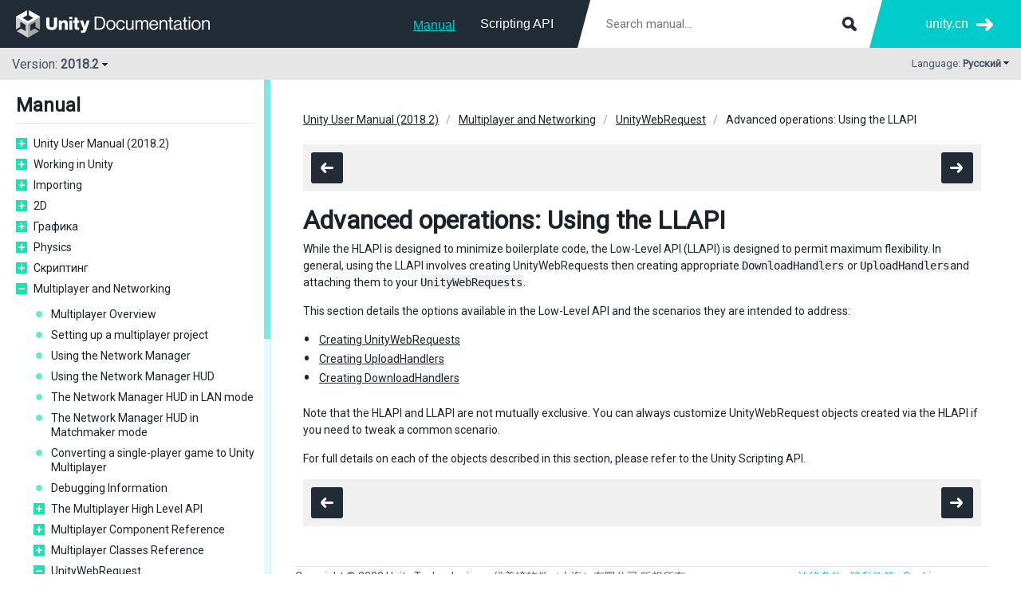

--- FILE ---
content_type: text/html
request_url: https://docs.unity.cn/ru/2018.2/Manual/UnityWebRequest-LLAPI.html
body_size: 4262
content:
<html class="no-js" lang="ru"><head>
<!-- OneTrust Cookies Consent Notice start -->
<script type="text/javascript" src="" charset="UTF-8" data-domain-script="6e91be4c-3145-4ea2-aa64-89d716064836"></script>
<script type="text/javascript">
  function OptanonWrapper() { }
</script>
<!-- OneTrust Cookies Consent Notice end -->
<meta http-equiv="Content-Type" content="text/html; charset=UTF-8">
<script>(function(w,d,s,l,i){w[l]=w[l]||[];w[l].push({'gtm.start':
      new Date().getTime(),event:'gtm.js'});var f=d.getElementsByTagName(s)[0],
      j=d.createElement(s),dl=l!='dataLayer'?'&l='+l:'';j.async=true;j.src=
      '//www.googletagmanager.com/gtm.js?id='+i+dl;f.parentNode.insertBefore(j,f);
      })(window,document,'script','dataLayer','GTM-5V25JL6');
    </script><link href="https://fonts.googleapis.com/css?family=Roboto&amp;display=swap" rel="stylesheet">
<meta charset="utf-8">
<meta http-equiv="X-UA-Compatible" content="IE=edge,chrome=1">
<meta name="viewport" content="width=device-width, initial-scale=1.0">
<meta name="twitter:card" content="summary">
<meta name="robots" content="noindex">
<meta property="og:title" content="Advanced operations: Using the LLAPI - Unity Manual">
<title>Advanced operations: Using the LLAPI - Unity Manual</title>
<meta name="description" content="While the HLAPI is designed to minimize boilerplate code, the Low-Level API (LLAPI) is designed to permit maximum flexibility. In general, using the LLAPI involves creating UnityWebRequests then creating appropriate DownloadHandlers or UploadHandlersand attaching them to your UnityWebRequests.">
<meta property="og:description" content="While the HLAPI is designed to minimize boilerplate code, the Low-Level API (LLAPI) is designed to permit maximum flexibility. In general, using the LLAPI involves creating UnityWebRequests then creating appropriate DownloadHandlers or UploadHandlersand attaching them to your UnityWebRequests.">
<meta name="author" content="Unity Technologies">
<link rel="shortcut icon" href="https://unity.com/themes/contrib/unity_base/images/favicons/favicon.ico">
<link rel="icon" type="image/png" href="../StaticFiles/images/favicons/favicon.png">
<link rel="apple-touch-icon-precomposed" sizes="152x152" href="../StaticFiles/images/favicons/apple-touch-icon-152x152.png">
<link rel="apple-touch-icon-precomposed" sizes="144x144" href="../StaticFiles/images/favicons/apple-touch-icon-144x144.png">
<link rel="apple-touch-icon-precomposed" sizes="120x120" href="../StaticFiles/images/favicons/apple-touch-icon-120x120.png">
<link rel="apple-touch-icon-precomposed" sizes="114x114" href="../StaticFiles/images/favicons/apple-touch-icon-114x114.png">
<link rel="apple-touch-icon-precomposed" sizes="72x72" href="../StaticFiles/images/favicons/apple-touch-icon-72x72.png">
<link rel="apple-touch-icon-precomposed" href="../StaticFiles/images/favicons/apple-touch-icon.png">
<meta name="msapplication-TileColor" content="#222c37">
<meta name="msapplication-TileImage" content="../StaticFiles/images/favicons/tileicon-144x144.png">
<script>
      var docs_type = 'Manual';
      var lang = 'ru';
      var page = 'UnityWebRequest-LLAPI';
      if(!page) page = 'index';
      var version = '2018.2';
      var docs_versions = [{version: '2020.1',version_string: '2020.1',supported: true},{version: '2019.4',version_string: '2019.4',supported: true},{version: '2019.3',version_string: '2019.3',supported: false},{version: '2019.2',version_string: '2019.2',supported: false},{version: '2019.1',version_string: '2019.1',supported: false},{version: '2018.4',version_string: '2018.4',supported: true},{version: '2018.3',version_string: '2018.3',supported: false},{version: '2018.2',version_string: '2018.2',supported: false},{version: '2018.1',version_string: '2018.1',supported: false},{version: '2017.4',version_string: '2017.4',supported: true},{version: '2017.3',version_string: '2017.3',supported: false},{version: '2017.2',version_string: '2017.2',supported: false},{version: '2017.1',version_string: '2017.1',supported: false},{version: '5.6',version_string: '560',supported: false},];</script><script type="text/javascript" src="../StaticFiles/js/jquery.js"></script><script type="text/javascript" src="../StaticFiles/js/core.js"></script><script type="text/javascript" src="../StaticFiles/js/jquery.sidebar.min.js"></script><script type="text/javascript" src="docdata/toc.js"></script><script type="text/javascript" src=""></script><script type="text/javascript" src="../StaticFiles/js/custom.js"></script><link rel="stylesheet" type="text/css" href="../StaticFiles/css/core.css">
<link rel="stylesheet" type="text/css" href="../StaticFiles/css/custom.css">
<link rel="canonical" href="https://docs.unity.cn/ru/2018.2/Manual/UnityWebRequest-LLAPI.html">
<link rel="alternate" href="https://docs.unity.cn/en/2018.2/Manual/UnityWebRequest-LLAPI.html" hreflang="en">
<link rel="alternate" href="https://docs.unity.cn/cn/2018.2/Manual/UnityWebRequest-LLAPI.html" hreflang="zh">
<link rel="alternate" href="https://docs.unity.cn/ja/2018.2/Manual/UnityWebRequest-LLAPI.html" hreflang="ja">
<link rel="alternate" href="https://docs.unity.cn/es/2018.2/Manual/UnityWebRequest-LLAPI.html" hreflang="es">
<link rel="alternate" href="https://docs.unity.cn/kr/2018.2/Manual/UnityWebRequest-LLAPI.html" hreflang="ko">
<link rel="alternate" href="https://docs.unity.cn/ru/2018.2/Manual/UnityWebRequest-LLAPI.html" hreflang="ru">
<link rel="alternate" href="https://docs.unity.cn/2018.2/Documentation/Manual/UnityWebRequest-LLAPI.html" hreflang="x-default">
<script>(function(w,d,s,l,i){w[l]=w[l]||[];w[l].push({'gtm.start':
new Date().getTime(),event:'gtm.js'});var f=d.getElementsByTagName(s)[0],
j=d.createElement(s),dl=l!='dataLayer'?'&l='+l:'';j.async=true;j.src=
'https://www.googletagmanager.com/gtm.js?id='+i+dl;f.parentNode.insertBefore(j,f);
})(window,document,'script','dataLayer','GTM-PVTCJQL');</script>
<script>
var _hmt = _hmt || [];
(function() {
  var hm = document.createElement("script");
  hm.src = "https://hm.baidu.com/hm.js?69a368c3131f2309a321e386accc19c5";
  var s = document.getElementsByTagName("script")[0]; 
  s.parentNode.insertBefore(hm, s);
})();
</script>
<script>
    (function(win, export_obj) {
        win['TeaAnalyticsObject'] = export_obj;
        if (!win[export_obj]) {
            function _collect() {
                _collect.q.push(arguments);
            }
            _collect.q = _collect.q || [];
            win[export_obj] = _collect;
        }
        win[export_obj].l = +new Date();
    })(window, 'collectEvent');
    </script>
    <script async src="https://lf3-data.volccdn.com/obj/data-static/log-sdk/collect/collect-autotrack-rangers.js"></script>
    <script>
        window.collectEvent('init', { app_id:20003301,
            channel_domain: 'https://gator.volces.com',
            autotrack: true,
            log: true,
            enable_stay_duration: true,
            disable_sdk_monitor:true,
            cross_subdomain: true,
        });
        window.collectEvent('start')
    </script></head>
<body>
<noscript><iframe src="//www.googletagmanager.com/ns.html?id=GTM-5V25JL6" height="0" width="0" style="display:none;visibility:hidden"></iframe></noscript>
<div class="header-wrapper">
<div id="header" class="header"><div class="content">
<div class="spacer"><div class="menu">
<div id="nav-open" for="nav-input"><span></span></div>
<div class="logo"><a href="https://docs.unity.cn/cn/current/Manual/UnityManual.html"></a></div>
<div class="search-form"><form action="30_search.html" method="get" class="apisearch">
<input type="text" name="q" placeholder="Search manual..." autosave="Unity Reference" results="5" class="sbox field" id="q"><input type="submit" class="submit">
</form></div>
<ul class="menu-items">
<li class="menu-item"><a href="../Manual/index.html" class="selected">Manual</a></li>
<li class="menu-item"><a href="../ScriptReference/index.html" class="">Scripting API</a></li>
</ul>
</div></div>
<div class="more">
<div class="filler"></div>
<ul><li><a href="https://unity.cn/">
                unity.cn
              </a></li></ul>
</div>
</div></div>
<div class="toolbar"><div class="content">
<div class="version-switcher">
<div class="current toggle" data-target=".version-list"><div class="version-number">
<div class="d-inline-block">
          Version:
          <b>2018.2</b>
</div>
<div class="d-inline-block arrow"></div>
</div></div>
<div class="version-list" style="display:none;">
<ul class="versions">
<li class="supported"><a class="docs_version_url_2020.1" href="/ru/2020.1/Manual/UnityWebRequest-LLAPI.html">2020.1</a></li>
<li class="supported"><a class="docs_version_url_2019.4" href="/ru/2019.4/Manual/UnityWebRequest-LLAPI.html">2019.4</a></li>
<li class=""><a class="docs_version_url_2019.3" href="/ru/2019.3/Manual/UnityWebRequest-LLAPI.html">2019.3</a></li>
<li class=""><a class="docs_version_url_2019.2" href="/ru/2019.2/Manual/UnityWebRequest-LLAPI.html">2019.2</a></li>
<li class=""><a class="docs_version_url_2019.1" href="/ru/2019.1/Manual/UnityWebRequest-LLAPI.html">2019.1</a></li>
<li class="supported"><a class="docs_version_url_2018.4" href="/ru/2018.4/Manual/UnityWebRequest-LLAPI.html">2018.4</a></li>
<li class=""><a class="docs_version_url_2018.3" href="/ru/2018.3/Manual/UnityWebRequest-LLAPI.html">2018.3</a></li>
<li class=""><a class="docs_version_url_2018.2" href="/ru/2018.2/Manual/UnityWebRequest-LLAPI.html">2018.2</a></li>
<li class=""><a class="docs_version_url_2018.1" href="/ru/2018.1/Manual/UnityWebRequest-LLAPI.html">2018.1</a></li>
<li class="supported"><a class="docs_version_url_2017.4" href="/ru/2017.4/Manual/UnityWebRequest-LLAPI.html">2017.4</a></li>
<li class=""><a class="docs_version_url_2017.3" href="/ru/2017.3/Manual/UnityWebRequest-LLAPI.html">2017.3</a></li>
<li class=""><a class="docs_version_url_2017.2" href="/ru/2017.2/Manual/UnityWebRequest-LLAPI.html">2017.2</a></li>
<li class=""><a class="docs_version_url_2017.1" href="/ru/2017.1/Manual/UnityWebRequest-LLAPI.html">2017.1</a></li>
<li class=""><a class="docs_version_url_560" href="/ru/560/Manual/UnityWebRequest-LLAPI.html">5.6</a></li>
<div class="versionsWithThisPage" style="display:none;"><li><p>Versions with this page:</p></li></div>
<div class="versionsWithoutThisPage" style="display:none;"><li><p>Versions without this page:</p></li></div>
</ul>
<ul class="description">
<li>
<div class="supported-box"></div>Supported</li>
<li>
<div class="legacy-box"></div>Legacy</li>
</ul>
</div>
</div>
<ul class="nav-menu-items">
<li class="menu-item"><a href="../Manual/index.html" class="selected">Manual</a></li>
<li class="menu-item"><a href="../ScriptReference/index.html" class="">Scripting API</a></li>
</ul>
<div class="lang-switcher">
<div class="current toggle" data-target=".lang-list">
<div class="lbl">Language:
        <span class="b">Русский</span>
</div>
<div class="arrow"></div>
</div>
<div class="lang-list" style="display:none;"><ul>
<li><a data-lang="en" href="/2018.2/Documentation/Manual/UnityWebRequest-LLAPI.html">English</a></li>
<li><a data-lang="cn" href="/cn/2018.2/Manual/UnityWebRequest-LLAPI.html">中文</a></li>
<li><a data-lang="ja" href="/ja/2018.2/Manual/UnityWebRequest-LLAPI.html">日本語</a></li>
<li><a data-lang="es" href="/es/2018.2/Manual/UnityWebRequest-LLAPI.html">Español</a></li>
<li><a data-lang="kr" href="/kr/2018.2/Manual/UnityWebRequest-LLAPI.html">한국어</a></li>
<li><a data-lang="ru" href="/ru/2018.2/Manual/UnityWebRequest-LLAPI.html">Русский</a></li>
</ul></div>
</div>
</div></div>
</div>
<div id="master-wrapper" class="master-wrapper clear">
<div id="sidebar" class="sidebar hidden"><div class="sidebar-wrap"><div class="content"><div class="sidebar-menu"><div class="toc">
<h2>Manual</h2>
<div class="version-switcher">
<div class="current toggle" data-target=".version-list"><div class="version-number">
<div class="d-inline-block">
          Version:
          <b>2018.2</b>
</div>
<div class="d-inline-block arrow"></div>
</div></div>
<div class="version-list" style="display:none;">
<ul class="versions">
<li class="supported"><a class="docs_version_url_2020.1" href="/ru/2020.1/Manual/UnityWebRequest-LLAPI.html">2020.1</a></li>
<li class="supported"><a class="docs_version_url_2019.4" href="/ru/2019.4/Manual/UnityWebRequest-LLAPI.html">2019.4</a></li>
<li class=""><a class="docs_version_url_2019.3" href="/ru/2019.3/Manual/UnityWebRequest-LLAPI.html">2019.3</a></li>
<li class=""><a class="docs_version_url_2019.2" href="/ru/2019.2/Manual/UnityWebRequest-LLAPI.html">2019.2</a></li>
<li class=""><a class="docs_version_url_2019.1" href="/ru/2019.1/Manual/UnityWebRequest-LLAPI.html">2019.1</a></li>
<li class="supported"><a class="docs_version_url_2018.4" href="/ru/2018.4/Manual/UnityWebRequest-LLAPI.html">2018.4</a></li>
<li class=""><a class="docs_version_url_2018.3" href="/ru/2018.3/Manual/UnityWebRequest-LLAPI.html">2018.3</a></li>
<li class=""><a class="docs_version_url_2018.2" href="/ru/2018.2/Manual/UnityWebRequest-LLAPI.html">2018.2</a></li>
<li class=""><a class="docs_version_url_2018.1" href="/ru/2018.1/Manual/UnityWebRequest-LLAPI.html">2018.1</a></li>
<li class="supported"><a class="docs_version_url_2017.4" href="/ru/2017.4/Manual/UnityWebRequest-LLAPI.html">2017.4</a></li>
<li class=""><a class="docs_version_url_2017.3" href="/ru/2017.3/Manual/UnityWebRequest-LLAPI.html">2017.3</a></li>
<li class=""><a class="docs_version_url_2017.2" href="/ru/2017.2/Manual/UnityWebRequest-LLAPI.html">2017.2</a></li>
<li class=""><a class="docs_version_url_2017.1" href="/ru/2017.1/Manual/UnityWebRequest-LLAPI.html">2017.1</a></li>
<li class=""><a class="docs_version_url_560" href="/ru/560/Manual/UnityWebRequest-LLAPI.html">5.6</a></li>
<div class="versionsWithThisPage" style="display:none;"><li><p>Versions with this page:</p></li></div>
<div class="versionsWithoutThisPage" style="display:none;"><li><p>Versions without this page:</p></li></div>
</ul>
<ul class="description">
<li>
<div class="supported-box"></div>Supported</li>
<li>
<div class="legacy-box"></div>Legacy</li>
</ul>
</div>
</div>
<div class="clear"></div>
</div></div></div></div></div>
<div id="content-wrap" class="content-wrap opened-sidebar"><div class="content-block"><div class="content">
<div class="section">
<div class="breadcrumbs clear"><ul>
<li><a href="UnityManual.html">Unity User Manual (2018.2)</a></li>
<li><a href="UNet.html">Multiplayer and Networking</a></li>
<li><a href="UnityWebRequest.html">UnityWebRequest</a></li>
<li>Advanced operations: Using the LLAPI</li>
</ul></div>
<div class="mb20"><div class="nextprev clear">
<div class="icon tt left mr1" data-distance="-40|-30|top">
<span class="prev"><a href="UnityWebRequest-UploadingRawData.html"></a></span><div class="tip">Uploading raw data to an HTTP server (PUT)</div>
</div>
<div class="icon tt right" data-distance="-40|-30|top">
<span class="next"><a href="UnityWebRequest-CreatingUnityWebRequests.html"></a></span><div class="tip">Creating UnityWebRequests</div>
</div>
</div></div>
<h1>Advanced operations: Using the LLAPI</h1>
<!--BeginSwitchLink--><!--EndSwitchLink-->
<div class="clear"></div>

<p>While the HLAPI is designed to minimize boilerplate code, the Low-Level API (LLAPI) is designed to permit maximum flexibility. In general, using the LLAPI involves creating UnityWebRequests then creating appropriate <code>DownloadHandlers</code> or <code>UploadHandlers</code>and attaching them to your <code>UnityWebRequests</code>.</p>

<p>This section details the options available in the Low-Level API and the scenarios they are intended to address:</p>

<ul>
<li><a href="UnityWebRequest-CreatingUnityWebRequests.html">Creating UnityWebRequests</a></li>
<li><a href="UnityWebRequest-CreatingUploadHandlers.html">Creating UploadHandlers</a></li>
<li><a href="UnityWebRequest-CreatingDownloadHandlers.html">Creating DownloadHandlers</a></li>
</ul>

<p>Note that the HLAPI and LLAPI are not mutually exclusive. You can always customize UnityWebRequest objects created via the HLAPI if you need to tweak a common scenario.</p>

<p>For full details on each of the objects described in this section, please refer to the Unity Scripting API.</p>
<div class="nextprev clear">
<div class="icon tt left mr1" data-distance="-40|-30|top">
<span class="prev"><a href="UnityWebRequest-UploadingRawData.html"></a></span><div class="tip">Uploading raw data to an HTTP server (PUT)</div>
</div>
<div class="icon tt right" data-distance="-40|-30|top">
<span class="next"><a href="UnityWebRequest-CreatingUnityWebRequests.html"></a></span><div class="tip">Creating UnityWebRequests</div>
</div>
</div>
</div>
<div style="display: flex; flex-flow: row wrap; border-top: #e6e6e6 1px solid; color: #455463; font-size: 14px; padding-top: 2px;"> <div style="display: flex; flex-flow: column nowrap; margin-right: 30px; width: 600px;"> <div style="display: flex; align-items: center;"> <div style="margin-right: 15px"> Copyright © 2023 Unity Technologies </div><div> 优美缔软件（上海）有限公司 版权所有 </div></div><div style="margin: 15px 0 5px 0;"> "Unity"、Unity 徽标及其他 Unity 商标是 Unity Technologies 或其附属机构在美国及其他地区的商标或注册商标。其他名称或品牌是其各自所有者的商标。 </div><div style="display: flex; flex-flow: row wrap; align-items: center; line-height: 20px;"> <div style="width: 20px; height: 20px; background-image: url('https://urdp.cdn.unity.cn/assets/common/icons/beian.png'); margin-right: 4px;"></div><div style="margin-right: 2px;">公安部备案号:</div><a href="http://www.beian.gov.cn/portal/registerSystemInfo?recordcode=31010902002961" target="_blank" style="color: #00CCCC !important; cursor: pointer; text-decoration: none;">31010902002961</a> </div></div><div> <div style="display: flex; flex-flow: row wrap; align-items: center; margin-bottom: 20px;"> <a href="/legal" target="_blank" style="margin-right: 10px; text-decoration: none; color: #00CCCC !important">法律条款</a> <a href="/legal/privacy-policy" target="_blank" style="margin-right: 10px; text-decoration: none; color: #00CCCC !important">隐私政策</a> <a href="/legal/cookie-policy" target="_blank" style="margin-right: 10px; text-decoration: none; color: #00CCCC !important">Cookies</a> </div><div> <a href="http://beian.miit.gov.cn" style="text-decoration: none; color: #00CCCC !important">沪ICP备13002771号-8</a> </div></div></div>


</body></html>

--- FILE ---
content_type: text/css
request_url: https://docs.unity.cn/ru/2018.2/StaticFiles/css/core.css
body_size: 6134
content:
/* ====================================================
 * Company: Unity Technologies
 * Author:  Rickard Andersson, rickard@unity3d.com
======================================================= */

/****************************************
  ==== RESETS & EXTRAS
****************************************/

html,body,div,ul,ol,li,dl,dt,dd,h1,h2,h3,h4,h5,h6,pre,form,p,blockquote,input,figure { margin: 0; padding: 0; }
h1,h2,h3,h4,h5,h6,pre,cite,th { font-size: 1em; font-weight: normal; font-style: normal; }
code { font-size: 1em; font-weight: normal; font-style: normal; background: #f0f0f0; padding: 1px 1px 0px 0px; }
article, aside, details, figcaption, figure, footer, header, hgroup, menu, nav, section, video { display: block; }
iframe { border: none; } caption,th { text-align: left; } table { border-collapse: collapse; border-spacing: 0; }
img, img a, img a:hover { border: 0; max-width: 100%; }
::-moz-selection { background: #999; color: #fff; text-shadow: none; }
::selection { background: #999; color: #fff; text-shadow: none; }
.clear:after { visibility: hidden; display: block; font-size: 0; content: " "; clear: both; height: 0; }.clear { display: inline-table; clear: both; }
/* Hides from IE-mac \*/ * html .clear { height: 1%; } .clear { display: block; } /* End hide from IE-mac */
.left { float: left !important; } .right { float: right !important; }
.hide {display: none !important;} .hidden { visibility: hidden; opacity: 0; }
.mb0 { margin-bottom: 0 !important; } .mb5 { margin-bottom: 5px !important; } .mb10 { margin-bottom: 10px !important; } .mb20 { margin-bottom: 20px !important; }
.mt10 { margin-top: 10px; } .mr0 { margin-right: 0 !important; } .mr10 { margin-right: 10px !important; }
.cl { color: #99a0a7; } .cw { color: #fff !important; } .lh42 { line-height: 42px;} .rel { position: relative; }





/****************************************
  ==== FORM
****************************************/

input, select, textarea { font-family: 'Open Sans','Nanum Gothic',sans-serif; outline: none; margin: 0 0 20px 0; -webkit-appearance: none; }
button::-moz-focus-inner, input[type="reset"]::-moz-focus-inner, input[type="button"]::-moz-focus-inner, input[type="submit"]::-moz-focus-inner, input[type="file"] > input[type="button"]::-moz-focus-inner { padding: 0px; }
input[type="text"], input[type="tel"], input[type="email"], input[type="url"], input[type="password"], select, textarea { width: 100%; font-size: 0.9375em; display: block; outline-width: 0; border: #00cccc 1px solid; line-height: 18px; padding: 10px 13px; color: #455463 !important; resize: none; -webkit-box-sizing: border-box; -moz-box-sizing: border-box; box-sizing: border-box; -webkit-border-radius: 3px; -moz-border-radius: 3px; border-radius: 3px; }
input[type="text"]:focus, input[type="tel"]:focus, input[type="email"]:focus, input[type="url"]:focus, input[type="password"]:focus, select:focus, textarea:focus { border-color: #455463 !important; }
textarea { height: 100px; }
label { display: inline-block; font-size: 0.9375em; margin: 0 0 7px 0; font-weight: bold; cursor: pointer; text-transform: uppercase; }
label span.r { color: #00cccc; }
input[type="text"].error, input[type="tel"].error, input[type="email"].error, input[type="password"].error, textarea.error { padding: 10px 45px 10px 13px; background: #fff url(../images/error-red.png) right 15px no-repeat; }

/****************************************
  ==== MESSAGES
****************************************/

div.message { padding: 10px 15px; margin: 0 0 15px 0; font-size: 0.875em; }
div.message-error { background: #ffe2d7; }
div.message-warning { background: #fff9d7; }
div.message-ok { background: #ebffce; }

/****************************************
  ==== LOADING
****************************************/

div.loading { width: 60px; height: 18px; position: absolute; left: 50%; top: 50%; z-index: 15; margin: -9px 0 0 -30px; }
div.loading div { width: 18px; height: 18px; display: block; float: left; margin: 0 1px; background-color: #29e5b7; -webkit-border-radius: 100%; -moz-border-radius: 100%; border-radius: 100%; -webkit-box-shadow: 0px 20px 20px rgba(255,255,255,0.2); -moz-box-shadow: 0px 20px 20px rgba(255,255,255,0.2); box-shadow: 0px 20px 20px rgba(255,255,255,0.2); -webkit-animation: bouncedelay 1.4s infinite ease-in-out; -moz-animation: bouncedelay 1.4s infinite ease-in-out; -o-animation: bouncedelay 1.4s infinite ease-in-out; animation: bouncedelay 1.4s infinite ease-in-out; -webkit-animation-fill-mode: both; -moz-animation-fill-mode: both; -o-animation-fill-mode: both; animation-fill-mode: both; }
div.loading div:nth-child(1){ -webkit-animation-delay: -0.32s; -moz-animation-delay: -0.32s; -o-animation-delay: -0.32s; animation-delay: -0.32s; }
div.loading div:nth-child(2){ -webkit-animation-delay: -0.16s; -moz-animation-delay: -0.16s; -o-animation-delay: -0.16s; animation-delay: -0.16s; }
/* Loading animation */
@-webkit-keyframes bouncedelay {
  0%, 80%, 100% { -webkit-transform: scale(0.0) }
  40% { -webkit-transform: scale(1.0) }
}
@-moz-keyframes bouncedelay {
  0%, 80%, 100% { -moz-transform: scale(0.0) }
  40% { -moz-transform: scale(1.0) }
}
@-o-keyframes bouncedelay {
  0%, 80%, 100% { -o-transform: scale(0.0) }
  40% { -o-transform: scale(1.0) }
}
@keyframes bouncedelay {
  0%, 80%, 100% { transform: scale(0.0) }
  40% { transform: scale(1.0) }
}

/****************************************
  ==== TOOLTIP
****************************************/

.tt { position: relative; }
.tt div.tip { height: 24px; line-height: 24px; position: absolute; left: -100000px; z-index: 9999; background: #222c37; color: #fff; border: 0; font-size: 0.75em; font-weight: normal; padding: 0 7px; white-space: nowrap; text-align: center; }
.tt div.b:after { content: ""; display: block; position: absolute; top: -8px; left: 50%; font-size: 0px; line-height: 0%; width: 0px; margin: 0 0 0 -3px; border: transparent 4px solid; border-bottom-color: #222c37; }
.tt div.t:after { content: ""; display: block; position: absolute; bottom: -8px; left: 50%; font-size: 0px; line-height: 0%; width: 0px; margin: 0 0 0 -4px; border: transparent 4px solid; border-top-color: #222c37; }
.tt div.tip-visible { left: 50%; -webkit-transform: translateX(-50%); -moz-transform: translateX(-50%); -ms-transform: translateX(-50%); -o-transform: translateX(-50%); transform: translateX(-50%); }

/****************************************
  ==== TYPO
****************************************/

body { font: 16px/135% 'Open Sans', sans-serif; color: #455463; font-style: normal; font-weight: normal; overflow: auto; overflow-y: scroll; -webkit-text-size-adjust: none; -ms-text-size-adjust: none; -webkit-tap-highlight-color: rgba(0,0,0,0); -webkit-font-smoothing: antialiased; }
h1 { font-size: 2em; line-height: 1em; color: #1b2229; font-weight: 700; margin: 0 0 10px 0; word-wrap: break-word; }
h1 a { text-decoration: none; }
h1 a:hover { text-decoration: underline; }
h2 { font-size: 1.5em; line-height: 1em; color: #1b2229; font-weight: 700; margin: 0 0 15px 0; }
div.subsection div.subsection h2 { font-size: 1.125em; color: #455463; }
h3 { font-size: 1.25em; line-height: 1.2em; font-weight: bold; margin: 0 0 10px 0; color: #455463; }
h4 { font-size: 1em; line-height: 1em; font-weight: bold; margin: 0 0 10px 0; color: #455463; }
p { max-width: 1100px; font-size: 0.875em; margin: 0 0 15px 0; }
a { color: #b83c82; text-decoration: underline; outline: none; cursor: pointer; }
a:hover, a:focus, a:active { color: #ff0066; text-decoration: none; outline: none; }
.cn { color: #455463; } .cn:hover { color: #455463; } .b, strong { font-weight: 700; }
ul.l { list-style-type: none; }
ul.l li { padding: 0 0 4px 20px; background: none; position: relative; font-size: 0.875em; }
ul.l li:before { content: "\2022"; font-size: 1.8em; position: absolute; top: 0; left: 0; color: #455463; }
ul.l li a { color: #333; }

/****************************************
  ==== BUTTONS
****************************************/

.blue-btn, .gray-btn { height: 42px; line-height: 42px; display: block; float: left; padding: 0 20px; color: #fff; font-size: 0.8125em; text-align: center; cursor: pointer; text-decoration: none; border: 0; outline: none; font-family: 'avalonbold','Open Sans',sans-serif; text-transform: uppercase; -webkit-border-radius: 3px; -moz-border-radius: 3px; border-radius: 3px; }
input.blue-btn, input.gray-btn { padding: 0 20px 4px 20px; }
.blue-btn { background-color: #00cccc; }
.blue-btn:hover { color: #fff; background-color: #222c37; }
.gray-btn { background-color: #222c37; }
.gray-btn:hover { color: #fff; background-color: #222c37; }
.bbtn { height: 50px; line-height: 50px; padding: 0 40px !important; font-size: 1.0em; }
.sbtn { height: 24px; line-height: 24px; padding: 0 10px !important; font-size: 0.75em; }
.dbtn, .dbtn:hover, .dbtn:active { cursor: default; background-color: #ccc; color: #f0f0f0; background-color: #ccc;  }
.centerbtn { float: none; display: inline-block; margin: 0; }

div.icon { width: 40px; height: 39px; float: left; }
div.icon a { width: 40px; height: 39px; display: block; }
div.icon span { width: 40px; height: 39px; display: block; background: #222c37 url(../images/sprites.png) 0 0 no-repeat; -webkit-border-radius: 3px; -moz-border-radius: 3px; border-radius: 3px; }
div.icon span.disabled { background-color: #ccc; }
div.icon span.prev { background-position: -34px -148px; }
div.icon span.next {  background-position: 11px -148px; }

/****************************************
  ==== HEADER
****************************************/

div.header-wrapper { width: 100%; height: 100px; position: fixed; z-index: 30; }
div.header { width: 100%; height: 60px; background: #222c37; }
div.header .content { min-width: 860px; margin: 0 auto; padding: 0 20px; position: relative; }
div.header .content .menu { width: 100%; float: left; margin: 0 -170px 0 0; position: relative; }
div.header .content .spacer { margin: 0 170px 0 0; }
div.header .menu .logo { width: 271px; height: 34px; float: left; padding: 13px 0 0 0; }
div.header .menu .logo a { width: 271px; height: 34px; display: block; background: url(../images/sprites.png) 0 0 no-repeat; }
div.header .menu ul { float: right; list-style-type: none; margin: 10px 0; padding: 0 30px 0 0; }
div.header .menu ul li { float: left; margin: 0 1px 0 0; font-size: 1em; font-family: 'avalon', sans-serif; }
div.header .menu ul li a { height: 40px; line-height: 40px; display: block; float: left; margin: 0 15px; text-decoration: none; cursor: pointer; color: #fff; -webkit-transition: color .15s; -moz-transition: color .15s; -ms-transition: color .15s; -o-transition: color .15s; transition: color .15s; }
div.header .menu ul li a:hover { color: #00cccc; }
div.header .menu ul li a.selected { color: #00cccc; position: relative; font-family: 'avalonbold', sans-serif; line-height: 44px; }
div.header .menu ul li a.selected:after { content: ''; display: block; width: 100%; height: 1px; position: absolute; bottom: 11px; left: 0; background: #00cccc; }
div.header div.search-form { float: right; position: relative; }
div.header div.search-form:before { content: ''; width: 18px; height: 60px; display: block; position: absolute; top: 0; left: -17px; background: url(../images/shard-left.png) 0 0 no-repeat; }
div.header div.search-form input.field { width: 350px; line-height: 18px; padding: 20px 50px 20px 20px; border: 0; margin: 0; -webkit-border-radius: 0; -moz-border-radius: 0; border-radius: 0; }
div.header div.search-form input.field:focus { background: #fff !important; }
div.header div.search-form input.submit { width: 30px; height: 30px; border: 0; margin: 0; cursor: pointer; outline-width: 0; text-indent: -9999em; position: absolute; top: 15px; right: 10px; background: url(../images/sprites.png) 5px -54px no-repeat; }
div.header .more { width: 170px; height: 60px; float: right; position: relative; }
div.header .more .filler { width: 800%; height: 60px; background: #00cccc; position: absolute; z-index: 14; left: 0px; top: 0; }
div.header .more .filler:before { content: ''; width: 18px; height: 60px; display: block; position: absolute; top: 0; left: -1px; background: url(../images/shard-right.png) 0 0 no-repeat; }
div.header .more ul { float: right; position: relative; z-index: 15; list-style: none; margin: 15px 15px 15px 0; }
div.header .more ul li { float: left; margin: 0 0 0 20px; font-size: 1em; font-family: 'avalon', sans-serif; }
div.header .more ul li a { height: 30px; line-height: 30px; display: block; float: left; padding: 0 31px 0 0; text-decoration: none; cursor: pointer; color: #fff; background: url(../images/sprites.png) right -112px no-repeat; }

/****************************************
  ==== TOOLBAR
****************************************/

div.toolbar { width: 100%; height: 40px; background: #e6e6e6; border-bottom: #222c37 0px solid; }
div.toolbar div.content { margin: 0 auto; padding: 0 15px; position: relative; }
div.toolbar div.script-lang { padding: 7px 0; float: right; position: relative; }
div.toolbar div.script-lang ul { list-style-type: none; float: left; }
div.toolbar div.script-lang ul li { width: 46px; height: 26px; line-height: 26px; display: block; float: left; margin: 0 0 0 1px; text-align: center; font-size: 0.75em; cursor: pointer; background: #fff; }
div.toolbar div.script-lang ul li:hover, div.toolbar div.script-lang ul li.selected { background-color: #222c37; color: #fff; }
div.toolbar div.script-lang div.dialog { width: 300px; background: #fff; position: absolute; top: 45px; right: 0; z-index: 10; -webkit-box-shadow: 0 1px 20px rgba(34,44,55,0.3); -moz-box-shadow: 0 1px 20px rgba(34,44,55,0.3); box-shadow: 0 1px 20px rgba(34,44,55,0.3); }
div.toolbar div.script-lang div.dialog:before { content: ''; display: block; position: absolute; top: -16px; right: 60px; border: transparent 8px solid; border-bottom-color: #19e3b1; }
div.toolbar div.script-lang div.dialog-content { border-top: #19e3b1 5px solid; padding: 15px; }
div.toolbar div.script-lang div.dialog-content h2 { float: left; margin: 0 0 10px 0; font-size: 1.125em; font-family: 'avalonbold', sans-serif; text-transform: uppercase; }
div.toolbar div.script-lang div.dialog-content p { padding: 10px 0 0 0; margin: 0; border-top: #e6e6e6 1px solid; font-size: 0.8125em; line-height: 1.3em; }
div.toolbar div.script-lang div.dialog div.close { width: 18px; height: 18px; float: right; cursor: pointer; background: url(../images/sprites.png) 0 -106px no-repeat; }
div.lang-switcher { padding: 7px 0; float: right; position: relative; }
div.lang-switcher div.current { float: left; }
div.lang-switcher div.lbl { float: left; line-height: 26px; padding: 0 3px 0 0; font-size: 0.8125em; cursor: pointer; }
div.lang-switcher div.current div.arrow { width: 7px; height: 26px; float: left; background: url(../images/sprites.png) -484px -24px no-repeat; cursor: pointer; }
div.lang-switcher div.lang-list { width: 150px; position: absolute; top: 36px; right: 0; z-index: 9999; background: #fff; border-top: #19e3b1 4px solid; -webkit-box-shadow: 0 1px 5px rgba(0,0,0,0.3); -moz-box-shadow: 0 1px 5px rgba(0,0,0,0.3); box-shadow: 0 1px 5px rgba(0,0,0,0.3); display: none; }
div.lang-switcher div.lang-list:before { content: ""; display: block; position: absolute; top: -20px; left: 50%; font-size: 0px; line-height: 0%; width: 0px; margin: 0 0 0 -5px; border: transparent 8px solid; border-bottom-color: #19e3b1; }
div.lang-switcher div.lang-list ul { list-style-type: none; }
div.lang-switcher div.lang-list li { font-size: 0.8125em; border-bottom: #e6e6e6 1px solid; }
div.lang-switcher div.lang-list li:last-child { border: 0; } 
div.lang-switcher div.lang-list a { display: block; padding: 7px 10px; color: #455463; text-decoration: none; }
div.lang-switcher div.lang-list a:hover { background: #f0f0f0; }
div.version-number { padding: 9px 7px; float: left; position: relative; }

/****************************************
  ==== LAYOUT
****************************************/

div.master-wrapper { min-width: 860px; margin: 0 auto 40px auto; padding: 100px 0 20px 0; }
div.content-wrap { width: 100%; float: right; margin: 0 0 0 -380px; position: relative; }
div.content-block { margin: 0 0 0 380px; }
div.content-wrap div.content { min-width: 460px; padding: 20px 40px 0 0; }
div.content-wrap div.content div.section { padding: 0 10px; margin: 0 0 50px 0; min-height: 200px; }

/****************************************
  ==== FOOTER
****************************************/

div.footer-wrapper { width: 100%; height: 40px; margin: 0 auto; }
div.footer { height: 40px; line-height: 40px; margin: 0 10px; font-size: 0.8125em; border-top: #e6e6e6 1px solid; }
div.footer div.copy { float: left; }
div.footer div.menu { float: right; }
div.footer div.menu a { color: #455463; margin: 0 0 0 15px; }

/****************************************
  ==== SIDEBAR
****************************************/

div.sidebar { width: 340px; margin: 0 40px 0 0; float: left; position: relative; z-index: 2; }
div.sidebar-wrap { width: 339px; position: fixed; border-right: #e6e6e6 1px solid; }
div.sidebar p { padding: 10px 20px; background: #222c37; margin: 0; }
div.sidebar-menu h2 { margin: 20px 0; padding: 0 0 10px 0; border-bottom: #e6e6e6 1px solid; }
div.sidebar-menu ul { list-style-type: none; margin: 0 0 20px 0; position: relative; }
div.sidebar-menu ul li { font-size: 0.875em; word-wrap: break-word; margin: 0 0 8px 0; line-height: 1.3em; padding: 0 0 0 22px; position: relative; }
div.sidebar-menu ul li.nl span { cursor: pointer; }
div.sidebar-menu ul li div.leafnode { width: 12px; height: 12px; border: #ffffff00 1px solid; position: absolute; top: 2px; left: 0; background: #ffffff00 url(../images/sprites.png) 0 0 no-repeat;background-position: -51px -129px;  }
div.sidebar-menu ul li div.arrow { width: 12px; height: 12px; cursor: pointer; border: #19e3b1 1px solid; position: absolute; top: 2px; left: 0; background: #19e3b1 url(../images/sprites.png) 0 0 no-repeat; }
div.sidebar-menu ul li div.collapsed { background-position: -51px -61px; }
div.sidebar-menu ul li div.expanded { background-position: -51px -95px; }
div.sidebar-menu ul li a { display: block; color: #455463; word-wrap: break-word; text-decoration: none; }
div.sidebar-menu ul li a:hover { text-decoration: underline; }
div.sidebar-menu ul li a.current { color: #000; font-weight: bold; text-decoration: underline; }
div.sidebar-menu ul li ul { margin: 8px 0 8px 0; }
div.sidebar-menu ul li ul li ul:before { left: -15px; }
div.sidebar-menu ul li ul li div.arrow { left: 0; }
div.sidebar-menu ul li ul li { font-size: 1em; padding: 0 0 0 22px; }
div.sidebar-menu ul li ul li ul li { font-size: 1em;  }

/****************************************
  ==== SIDEBAR CUSTOM SCROLLER
****************************************/

.mCSB_container { width: auto; margin: 0 30px 0 20px; overflow: hidden; }
.mCSB_container.mCS_no_scrollbar { margin: 0 20px; }
.mCS_disabled>.mCustomScrollBox>.mCSB_container.mCS_no_scrollbar, .mCS_destroyed>.mCustomScrollBox>.mCSB_container.mCS_no_scrollbar { margin-right: 30px; }
.mCustomScrollBox>.mCSB_scrollTools { width: 16px; height: 100%; top: 0; right: 0; z-index: 14; opacity: 0.5; filter: "alpha(opacity=50)"; -ms-filter:"alpha(opacity=50)"; }
.mCustomScrollBox:hover>.mCSB_scrollTools { opacity: 1; filter: "alpha(opacity=100)"; -ms-filter: "alpha(opacity=100)"; }
.mCSB_scrollTools .mCSB_draggerContainer { width: 8px; position: absolute; top: 0; bottom: 0; right: 0; z-index: 14; height: auto; }
.mCSB_scrollTools a+.mCSB_draggerContainer { margin: 20px 0; }
.mCSB_scrollTools .mCSB_draggerRail { width: 8px; height: 100%; margin: 0 auto; background: #ccf5f5; }
.mCSB_scrollTools .mCSB_dragger { width: 100%; height: 30px; cursor: pointer; }
.mCSB_scrollTools .mCSB_dragger .mCSB_dragger_bar { width: 8px; height: 100%; margin: 0 auto; text-align: center; background: #00cccc; }
.mCSB_scrollTools .mCSB_dragger:hover .mCSB_dragger_bar { background: #00cccc; }
.mCSB_scrollTools .mCSB_dragger:active .mCSB_dragger_bar, .mCSB_scrollTools .mCSB_dragger.mCSB_dragger_onDrag .mCSB_dragger_bar { background: #00cccc; }
.mCustomScrollBox { -ms-touch-action: none; }

/****************************************
  ==== CONTENT
****************************************/

.switch-link { margin: 0px 0 20px 5px; }
.suggest { float: left; margin: 0px 0 20px 0; position: relative; }
.content .section ul {  list-style-type: none; margin: 0 0 20px 0; }
.content .section ul li, .content .section ol li ul li { max-width: 1100px; padding: 0 0 3px 20px; background: none; position: relative; font-size: 0.875em; }
.content .section ul li:before { content: "\2022"; font-size: 1.8em; position: absolute; top: 0; left: 0; color: #455463; }
.content .section ul li ul, .content .section ul li ul li ul { margin: 0 0 5px 0; }
.content .section ul li ul li, .content .section ul li ul li ul li, .content .section ol li ul li { font-size: 1em; }
.content .section ol { margin: 0 0 20px 0; padding: 0 0 0 20px; }
.content .section ol li { padding: 0 0 5px 0; font-size: 0.875em; }
.content .section ul li ol { margin: 0 0 5px 0; }
.content .section ul li ol li:before { display: none; }
.content .section ul li p, .content .section ol li p { font-size: 1em; margin: 0; }
.content .section ul li img, .content .section ol li img { margin: 10px 0 5px 0; }
.content figure { margin: 0 0 30px 0; }
.content figure img { margin: 0 0 10px 0; }
.content figure figcaption { margin: 0 0 10px 0; font-size: 0.875em; color: #99a0a7; }
.content .section h2 { margin: 0 0 15px 0; padding: 10px 0 0 0; }
.content .section table { margin: 0 0 20px 0; }
.content .section table thead th { font-size: 1em; padding: 5px 10px; background: #f0f0f0; border: #f0f0f0 1px solid; border-bottom: #e6e6e6 1px solid; }
.content .section table thead th em { font-style: normal !important; }
.content .section table tbody td { font-size: 0.875em; padding: 5px 10px; border: #e6e6e6 1px solid; vertical-align: top; }

.nextprev { padding: 10px; background: #f0f0f0; }

.timetoshineitem { 
    border: 2px solid #f0f0f0;
	margin: 0 0 30px 0;
    padding: 10px 10px; 
    background: #f0f0f0;
    border-radius: 10px;
	min-height: 100px;
}

.timetoshineitem table thead th td { border:0px;}
.timetoshineicon { width:80px; float: left; margin: 0 20px 0 0; }

/****************************************
  ==== SUGGESTION FORM
****************************************/

.suggest .suggest-wrap { width: 400px; position: absolute; top: 36px; left: 50%; z-index: 15; margin: 0 0 0 -200px; background: #fff; -webkit-box-shadow: 0 1px 20px rgba(34,44,55,0.3); -moz-box-shadow: 0 1px 20px rgba(34,44,55,0.3); box-shadow: 0 1px 20px rgba(34,44,55,0.3); }
.suggest .suggest-wrap:before { content: ''; display: block; position: absolute; top: -16px; left: 50%; margin: 0 0 0 -8px; border: transparent 8px solid; border-bottom-color: #222c37; }
.suggest .suggest-wrap .suggest-form { padding: 20px; border-top: #222c37 5px solid; }
.suggest .suggest-wrap label { font-size: 0.875em; }
.suggest-failed, .suggest-success { width: 100%; position: absolute; top: 0; left: 0; padding: 20px; border-top: #222c37 5px solid; -webkit-box-sizing: border-box; -moz-box-sizing: border-box; box-sizing: border-box; }

/****************************************
  ==== SEARCH RESULTS
****************************************/

div.search-results h2 { padding: 0 0 15px 0 !important; border-bottom: #e6e6e6 1px solid; font-weight: 400; }
div.search-results h2 span.q { font-weight: bold; }
div.search-results b { word-wrap: break-word; }
div.search-results div.result { width: 90%; margin: 0 0 20px 0; }
div.search-results div.result a.title { color: #ff0066; font-size: 1em; }
div.search-results div.result p strong { font-weight: 400 !important; }

/****************************************
  ==== BREADCRUMS
****************************************/

.breadcrumbs { margin: 0 0 20px 0; }
.breadcrumbs ul { list-style-type: none; padding: 0; }
.breadcrumbs ul li { float: left; margin: 0 25px 0 0; padding: 0 !important; font-size: 0.875em; position: relative; }
.breadcrumbs ul li:before { display: none; }
.breadcrumbs ul li:after { content: '/'; display: block; position: absolute; top: 0; right: -15px; color: #99a0a7; }
.breadcrumbs ul li:last-child:after { display: none; }
.breadcrumbs ul li a { display: block; float: left; color: #99a0a7; }

/****************************************
  ==== CODE SNIPPETS
****************************************/

pre { font-family: Consolas,Monaco,'Andale Mono',monospace; padding: 20px; margin: 0 0 30px 0; border: #ddd 1px solid; background: #fff; font-size: 0.9375em; color: #455463; overflow: auto; }
.code, .codelisting { white-space: pre; }

.doc-prop, .doc-menu, .doc-inspector, .doc-keyword {
  font-family: Consolas, Monaco, 'Andale Mono', monospace;
}






.search-words {
  display:none;
}

/****************************************
  ==== CODE HIGHLIGHTING
****************************************/

pre code{display:block;background:#f0f0f0}
pre code,pre .subst,pre .tag .title,pre .lisp .title,pre .clojure .built_in,pre .nginx .title{color:black}
pre .string,pre .title,pre .constant,pre .parent,pre .tag .value,pre .rules .value,pre .rules .value .number,pre .preprocessor,pre .ruby .symbol,pre .ruby .symbol .string,pre .aggregate,pre .template_tag,pre .django .variable,pre .smalltalk .class,pre .addition,pre .flow,pre .stream,pre .bash .variable,pre .apache .tag,pre .apache .cbracket,pre .tex .command,pre .tex .special,pre .erlang_repl .function_or_atom,pre .markdown .header{color:#800}pre .comment,pre .annotation,pre .template_comment,pre .diff .header,pre .chunk,pre .markdown .blockquote{color:#888}pre .number,pre .date,pre .regexp,pre .literal,pre .smalltalk .symbol,pre .smalltalk .char,pre .go .constant,pre .change,pre .markdown .bullet,pre .markdown .link_url{color:#080}pre .label,pre .javadoc,pre .ruby .string,pre .decorator,pre .filter .argument,pre .localvars,pre .array,pre .attr_selector,pre .important,pre .pseudo,pre .pi,pre .doctype,pre .deletion,pre .envvar,pre .shebang,pre .apache .sqbracket,pre .nginx .built_in,pre .tex .formula,pre .erlang_repl .reserved,pre .prompt,pre .markdown .link_label,pre .vhdl .attribute,pre .clojure .attribute,pre .coffeescript .property{color:#88F}pre .keyword,pre .id,pre .phpdoc,pre .title,pre .built_in,pre .aggregate,pre .css .tag,pre .javadoctag,pre .phpdoc,pre .yardoctag,pre .smalltalk .class,pre .winutils,pre .bash .variable,pre .apache .tag,pre .go .typename,pre .tex .command,pre .markdown .strong,pre .request,pre .status{font-weight:bold}pre .markdown .emphasis{font-style:italic}pre .nginx .built_in{font-weight:normal}pre .coffeescript .javascript,pre .javascript .xml,pre .tex .formula,pre .xml .javascript,pre .xml .vbscript,pre .xml .css,pre .xml .cdata{opacity:.5}

/****************************************
  ==== MANUAL FRONTPAGE
****************************************/

div.frontpage-divider {
  width: 100%; margin: 0 0 30px 0; padding: 0 0 5px 0; border-bottom: #e6e6e6 1px solid;
}
div.frontpage-section {
  width: 220px; height: 182px; float: left; margin: 0 15px 0 0; display: inline;
}
div.frontpage-section img {
  width: 220px; height: 60px; margin: 0 0 10px 0; -webkit-box-shadow: 0 0 10px rgba(0,0,0,0.3); -moz-box-shadow: 0 0 10px rgba(0,0,0,0.3); box-shadow: 0 0 10px rgba(0,0,0,0.3);
}
div.frontpage-section h3 {
  margin: 0 0 10px 0;
}
div.frontpage-section h3 a {
  color: #555;
}

/****************************************
  ==== MEDIA QUERIES
****************************************/

@media only screen and (max-width: 1260px) {

div.header .content { padding: 0 0 0 20px; }
div.header .content .menu { width: 100%; margin: 0; }
div.header .content .spacer { margin: 0; }
div.header .more { display: none; }
div.header div.search-form input.field { width: 300px; }
div.content-wrap { margin: 0 0 0 -360px; }
div.content-block { margin: 0 0 0 360px; }
div.content-wrap div.content { padding: 20px 20px 0 0; }
div.sidebar { margin: 0 20px 0 0; }
div.footer-wrapper { height: auto; }
div.footer { height: auto; line-height: 21px; padding: 10px 0 0 0; }
div.footer div.copy, div.footer div.menu { float: none; }
div.footer div.menu a { margin: 0 15px 0 0; }

}

@media only screen and (max-width: 900px) {

div.master-wrapper { padding: 0 0 20px 0;  }
div.header-wrapper { width: auto; position: relative; float: left; }
div.sidebar-wrap { position: static; }
div.content-wrap { width: 480px; float: left; margin: 0; }
div.content-block { margin: 0; }

}
@media only screen and (-moz-min-device-pixel-ratio: 2), only screen and (-o-min-device-pixel-ratio: 2/1), only screen and (-webkit-min-device-pixel-ratio: 2), only screen and (min-device-pixel-ratio: 2) {

div.header .menu .logo a, div.header .more ul li a, div.toolbar div.script-lang div.dialog div.close, div.lang-switcher div.current div.arrow, div.sidebar-menu ul li div.arrow, div.icon span { background-image: url(../images/sprites@2x.png); -webkit-background-size: 500px 250px; -moz-background-size: 500px 250px; -o-background-size: 500px 250px; background-size: 500px 250px; } 
input[type="text"].error, input[type="tel"].error, input[type="email"].error, input[type="password"].error, textarea.error { background-image: url(../images/error-red.png); -webkit-background-size: 24px 12px; -moz-background-size: 24px 12px; background-size: 24px 12px; }
div.header div.search-form:before { background-image: url(../images/shard-left@2x.png); -webkit-background-size: 18px 60px; -moz-background-size: 18px 60px; background-size: 18px 60px; }
div.header .more .filler:before { background-image: url(../images/shard-right@2x.png); -webkit-background-size: 18px 60px; -moz-background-size: 18px 60px; background-size: 18px 60px; }

}


--- FILE ---
content_type: text/css
request_url: https://docs.unity.cn/ru/2018.2/StaticFiles/css/custom.css
body_size: 2383
content:

/****************************************
  ==== DARK MODE
****************************************/

@media (prefers-color-scheme: light) {
  :root {
    --main-bg-color: #fff;
    --main-text-color: #1b2229;
    --nextprev-bar-bg-color: #f0f0f0;
    --message-error-bg-color: #ffe2d7;
  }
}

@media (prefers-color-scheme: dark) {
  :root {
    --main-bg-color: #2b2c2f;
    --main-text-color: #fff;
    --nextprev-bar-bg-color: hsla(0, 0%, 30%, 1);
    --message-error-bg-color: #b22222;
  }
}

#master-wrapper {
  background-color: var(--main-bg-color);
  color: var(--main-text-color);
  margin: inherit !important;
  height: 100% !important;
}

.sidebar-wrap {
  background-color: var(--main-bg-color) !important;
}

li:before {
  color: var(--main-text-color) !important;
}

.nextprev {
  background: var(--nextprev-bar-bg-color);
}

code, pre, pre.codeExampleCS {
  background: var(--nextprev-bar-bg-color) !important;
  border-color: var(--nextprev-bar-bg-color) !important;
}

pre code, pre.codeExampleCS {
  color: var(--main-text-color) !important;
}

.content .section table thead th {
  background: var(--nextprev-bar-bg-color) !important;
  border-color: var(--nextprev-bar-bg-color) !important;
}

table.list tr:nth-child(odd) { 
  background: var(--nextprev-bar-bg-color) !important;
}

.version-list {
  background: var(--nextprev-bar-bg-color) !important;
  color: var(--main-text-color) !important;
}

.version-list a {
  color: var(--main-text-color) !important;
}

div.message-error {
  background: var(--message-error-bg-color) !important;
}

html, body{
  background-color: var(--main-bg-color);
}

/****************************************
  ==== FIX LAYOUT
****************************************/

html, body {
  height: 100%;
  overflow-x: hidden !important;
  font: 16px/135% 'Roboto', sans-serif;
}

#master-wrapper h1,
#master-wrapper h2,
#master-wrapper h3,
#master-wrapper h4,
#master-wrapper h5 {
  color: inherit !important;
}

#master-wrapper a {
  color: inherit !important;
}

div.toolbar {
  float: left;
}

div.arrow {
  vertical-align: middle;
  width: 7px;
  height: 26px;
  background: url(../images/sprites.png) -484px -24px no-repeat;
  cursor: pointer;
}

div.mCSB_container {
  margin: 0 20px 0 20px !important;
}


/****************************************
  ==== Version Switcher
****************************************/

div.version-switcher {
  cursor: pointer;
  font-size: medium;
  float: left;
}

div.version-number {
  float: none !important;
  padding-left: 0 !important;
  padding-bottom: 0 !important;
}

div.version-switcher div.version-list {
  width: 250px;
  position: absolute;
  left: 9px;
  z-index: 9999;
  font-size: medium;
  background-color: var(--main-bg-color);
  border-top: #19e3b1 4px solid;
  -webkit-box-shadow: 0 1px 5px rgba(0, 0, 0, 0.3);
  -moz-box-shadow: 0 1px 5px rgba(0, 0, 0, 0.3);
  box-shadow: 0 1px 5px rgba(0, 0, 0, 0.3);
  display: none;
  
}

div.version-switcher div.version-list:before {
  content: "";
  display: block;
  position: absolute;
  top: -20px;
  left: 35%;
  font-size: 0px;
  line-height: 0%;
  width: 0px;
  margin: 0 0 0 -5px;
  border: transparent 8px solid;
  border-bottom-color: #19e3b1;
}

div.version-switcher div.version-list li {
  font-size: 0.8125em;
  padding: 0;
  margin: 0 !important;
  text-align: left;
  list-style-type: none;
}

div.version-switcher div.version-list .versions {
  margin: 0 !important;
  max-height: 400px;
  overflow-y: scroll;
}

div.version-switcher div.version-list .versions li {
  border-left: var(--nextprev-bar-bg-color) 8px solid;
  border-bottom: var(--nextprev-bar-bg-color) 1px solid;
}

div.version-switcher div.version-list .versions a:hover {
  background: var(--nextprev-bar-bg-color);
}


div.version-switcher div.version-list .versions li.supported {
  border-left: #19e3b1 8px solid;
}

div.version-switcher div.version-list .versions a {
  display: block;
  padding: 7px 10px;
  color: #455463;
  text-decoration: none;
  background-color: var(--main-bg-color);
}


div.version-switcher div.version-list .versions div.versionsWithThisPage li:first-child p,
div.version-switcher div.version-list .versions div.versionsWithoutThisPage li:first-child p {
 font-weight: bold;
 margin: 0;
 padding: 0;
 background: var(--nextprev-bar-bg-color);
}

div.version-switcher div.version-list .description {
  padding-top: 4px;
  padding-left: 8px;
  cursor: auto;
}
div.version-switcher div.version-list .description .supported-box {
  background: #19e3b1;
  width: 12px;
  height: 12px;
  display: inline-block;
  margin-right: 4px;
  border: var(--main-text-color) 1px solid;
  box-sizing: border-box;
}

div.version-switcher div.version-list .description .legacy-box {
  background: var(--nextprev-bar-bg-color);
  width: 12px;
  height: 12px;
  display: inline-block;
  margin-right: 4px;
  border: var(--main-text-color) 1px solid;
  box-sizing: border-box;
}

/****************************************
  ==== Language Switcher
****************************************/

div.lang-switcher div.lang-list {
  width: 150px;
  position: absolute;
  top: 36px;
  right: 0;
  z-index: 9999;
  background: #fff;
  border-top: #19e3b1 4px solid;
  -webkit-box-shadow: 0 1px 5px rgba(0, 0, 0, 0.3);
  -moz-box-shadow: 0 1px 5px rgba(0, 0, 0, 0.3);
  box-shadow: 0 1px 5px rgba(0, 0, 0, 0.3);
  display: none;
}

div.lang-switcher div.lang-list:before {
  content: "";
  display: block;
  position: absolute;
  top: -20px;
  left: 50%;
  font-size: 0px;
  line-height: 0%;
  width: 0px;
  margin: 0 0 0 -5px;
  border: transparent 8px solid;
  border-bottom-color: #19e3b1;
}

div.lang-switcher div.lang-list ul {
  list-style-type: none;
}

div.lang-switcher div.lang-list li {
  font-size: 0.8125em;
  border-bottom: #e6e6e6 1px solid;
}

div.lang-switcher div.lang-list li:last-child {
  border: 0;
}

div.lang-switcher div.lang-list a {
  display: block;
  padding: 7px 10px;
  color: #455463;
  text-decoration: none;
}

div.lang-switcher div.lang-list a:hover {
  background: #f0f0f0;
}

button.btn-open-survey {
  display: none !important;
}

.master-wrapper {
  display: flex !important;
  min-width: inherit !important;
}

.sidebar {
  float: none !important;
  min-width: 340px;
  position: fixed !important;
}

.content-wrap {
  margin: 0 !important;
  float: none !important;
  width: 100% !important;
}

.content-wrap .content {
  min-width: inherit !important;
}

.content-block {
  margin: 0 !important;
}

#nav-open {
  padding: 20px 0;
  margin-right: 20px;
  width: 25px;
  height: 20px;
  display: none;
  float: left;
  cursor: pointer;
}

#nav-open span,
#nav-open span:before,
#nav-open span:after {
  position: absolute;
  height: 3px; /*線の太さ*/
  width: 25px; /*長さ*/
  border-radius: 3px;
  display: block;
  content: "";
  cursor: pointer;
  background: white;
}

#nav-open span:before {
  bottom: -8px;
}

#nav-open span:after {
  bottom: -16px;
}

.nav-menu-items {
  display: none;
}

.header .content {
  min-width: inherit !important;
}

#content-wrap {
  position: relative;
}

#content-wrap.opened-sidebar {
  padding-left: 370px !important;
  width: calc(100% - 370px) !important;
}

div.footer div.menu a {
  margin: 0 15px 0 0 !important;
}

div.header div.search-form input.field {
  line-height: 20px !important;
}

div.sidebar .version-switcher {
  display: none;
}

@media only screen and (max-width: 1260px) {
  div.header div.search-form input.field {
    width: 250px;
  }

  #content-wrap .content {
    padding: 10px !important;
  }

  .opened-sidebar {
    left: 0;
  }

  .sidebar {
    top: 0;
    margin-top: 100px !important;
    margin-right: 0 !important;
  }
}

@media only screen and (max-width: 900px) {
  div.header-wrapper {
    width: 100vw !important;
  }

  #nav-open {
    display: inline-block;
  }

  .menu .menu-items {
    display: none;
  }

  .nav-menu-items {
    display: block;
    float: left;
    list-style-type: none;
  }

  .nav-menu-items .menu-item {
    float: left;
    margin: 0 1px 0 0;
    font-size: 1em;
    font-family: "avalon", sans-serif;
  }

  .nav-menu-items .menu-item a {
    height: 40px;
    line-height: 40px;
    display: block;
    float: left;
    margin: 0 8px;
    text-decoration: none;
    cursor: pointer;
  }

  .nav-menu-items .menu-item a.selected {
    text-decoration: underline;
  }

  .opened-sidebar {
    left: 0;
  }

  div.header-wrapper {
    position: fixed !important;
  }

  #content-wrap {
    margin-top: 100px !important;
  }

  .sidebar {
    margin-top: 100px !important;
  }
}

@media only screen and (max-width: 620px) {
  .search-form {
    display: none;
  }

  .toolbar .version-switcher {
    display: none;
  }

  div.sidebar .version-switcher {
    display: block;
  }

  .opened-sidebar {
    left: 0;
  }

  .sidebar {
    margin-top: 100px !important;
  }
}

@media only screen and (max-width: 480px) {
  .opened-sidebar {
    left: -340px !important;
  }

  .toolbar div.version-switcher {
    display: none;
  }

  div.sidebar div.version-switcher {
    display: block;
  }

  .nav-menu-items .menu-item a {
    font-size: small;
  }

  .sidebar {
    margin-top: 100px !important;
  }

  .content-block {
    width: 100vw;
  }
}

pre {
  background: #f0f0f0 !important;
  padding: 10px;
}

input,
select,
textarea {
  font-family: inherit;
}

.d-inline-block {
  display: inline-block !important;
}

p {
  max-width: 100% !important;
}

div.sidebar-menu h2 {
  margin-bottom: 0 !important;
}

.toc ul {
  margin-top: 1em !important;
}

table {
  width: 100%;
}

th {
  min-width: 120px;
}

td:nth-child(2n) {
  word-break: break-all;
}

td div {
  overflow: hidden;
}

/****************************************
  ==== CONTENT
****************************************/

div.signature {
  margin: 0 0 40px 0;
  font-size: 0.875em;
}
div.signature div.sig-block {
  margin: 0 0 3px 0;
}
div.signature .sig-kw {
  font-weight: bold;
}
.switch-link {
  margin: 10px 0 0 0;
}
.suggest {
  float: left;
  margin: 10px 5px 0 0;
  position: relative;
}

table.list {
  width: 100%;
  margin: 0px 0 30px 0;
  font-size: 0.875em;
}
table.list tbody {
  border-top: #e6e6e6 0px solid;
}
table.list tr {
  -webkit-transition: background 0.15s;
  -moz-transition: background 0.15s;
  -ms-transition: background 0.15s;
  -o-transition: background 0.15s;
  transition: background 0.15s;
}
table.list tr:nth-child(odd) {
  background: #f8f8f8;
}
table.list tr:hover {
  outline: #00cccc 1px solid;
}
table.list td {
  vertical-align: top;
  padding: 7px 10px;
}
table.list td.lbl {
  width: 18%;
}
table.list td.desc {
  width: 82%;
}
table.list td.name {
  font-weight: 700;
}
.content .section ul {
  list-style-type: none;
  margin: 0 0 20px 0;
}
.content .section ul li,
.content .section ol li ul li {
  max-width: 1100px;
  padding: 0 0 3px 20px;
  background: none;
  position: relative;
  font-size: 0.875em;
}
.content .section ul li:before {
  content: "\2022";
  font-size: 1.8em;
  position: absolute;
  top: 0;
  left: 0;
  color: #455463;
}
.content .section ul li ul,
.content .section ul li ul li ul {
  margin: 0 0 5px 0;
}
.content .section ul li ul li:before {
  content: "\22C5";
}
.content .section ul li ul li,
.content .section ul li ul li ul li,
.content .section ol li ul li {
  font-size: 1em;
}
.content .section ol {
  margin: 0 0 20px 0;
  padding: 0 0 0 20px;
}
.content .section ol li {
  padding: 0 0 5px 0;
  font-size: 0.875em;
}
.content .section ul li ol {
  margin: 0 0 5px 0;
}
.content .section ul li ol li:before {
  display: none;
}
.content .section ul li p,
.content .section ol li p {
  font-size: 1em;
  margin: 0;
}
.content .section ul li img,
.content .section ol li img {
  margin: 10px 0 5px 0;
}
.content figure {
  margin: 0 0 30px 0;
}
.content figure img {
  margin: 0 0 10px 0;
}
.content figure figcaption {
  margin: 0 0 10px 0;
  font-size: 0.875em;
  color: #99a0a7;
}

--- FILE ---
content_type: application/javascript
request_url: https://docs.unity.cn/ru/2018.2/StaticFiles/js/custom.js
body_size: 1239
content:
$(function () {
  initializeLanguageSwitcher();
  initializeVersionSwitcher();
  initializeSidebar();
});

/****************************************
 Language Switcher
 ****************************************/

function initializeLanguageSwitcher() {
  if (!offline) {
    checkDocsLanguages();
  } else {
    removeLanguageSwitcher();
  }
}

function checkDocsLanguage(dom) {
  var en_url =
    "/" + version + "/Documentation/" + docs_type + "/" + page + ".html";
  var _lang = dom.attr("data-lang");

  if (_lang !== "en") {
    var lang_url =
      "/" + _lang + "/" + version + "/" + docs_type + "/" + page + ".html";

    $.ajax({
      url: lang_url,
      method: "HEAD",
      statusCode: {
        404: function () {
          if (dom) {
            dom.attr("href", en_url);
          }
        },
      },
    });
  }
}

function checkDocsLanguages() {
  var languageSwitcher = $(".lang-switcher");
  languageSwitcher.find(".lang-list a").each(function () {
    checkDocsLanguage($(this));
  });
}

function removeLanguageSwitcher() {
  var languageSwitcher = $(".lang-switcher");
  if (languageSwitcher.length !== 0) {
    languageSwitcher.css("cursor", "default");
    languageSwitcher.find(".arrow").remove();
    languageSwitcher.find(".lang-list").remove();
  }
}

/****************************************
 Version Switcher
 ****************************************/

function initializeVersionSwitcher() {
  if (!offline) {
    checkDocsVersions();
  } else {
    removeVersionSwitcher();
  }
}

function removeVersionSwitcher() {
  var versionSwitcher = $(".version-switcher");
  if (versionSwitcher.length !== 0) {
    versionSwitcher.css("cursor", "default");
    versionSwitcher.find(".arrow").remove();
    versionSwitcher.find(".version-list").remove();
  }
}

function checkDocsVersion(docs_version, index, callback) {
  if (lang !== "en") {
    var en_url =
      "/" +
      docs_version.version_string +
      "/Documentation/" +
      docs_type +
      "/" +
      page +
      ".html";
    var lang_url =
      "/" +
      lang +
      "/" +
      docs_version.version_string +
      "/" +
      docs_type +
      "/" +
      page +
      ".html";
    var dom = $(
      ".docs_version_url_" + docs_version.version_string.replace(".", "\\.")
    );

    if (!dom) {
      return callback();
    }

    let exists = false;
    $.ajax({ url: lang_url, method: "HEAD" })
      .done(function () {
        exists = true;
      })
      .fail(function () {
        dom.attr("href", en_url);
        exists = false;
      })
      .always(function () {
        callback(index, exists, dom);
      });
  }
}

function checkDocsVersions() {
  if (!Array.isArray(docs_versions) && !docs_type && !lang && !page) {
    return;
  }

  var count = 0;
  var existsMap = {};
  var notExistsMap = {};
  for (var i = 0; i < docs_versions.length; i++) {
    checkDocsVersion(docs_versions[i], i, function (
      version_index,
      exists,
      dom
    ) {
      if (version_index === undefined) {
        return ++count;
      }

      if (exists) {
        existsMap[version_index] = dom;
      } else {
        notExistsMap[version_index] = dom;
      }

      if (docs_versions.length <= ++count) {
        appendVersions(existsMap, notExistsMap);
      }
    });
  }
}

function validateDocsVersions() {
  for (var block of [".versionsWithThisPage", ".versionsWithoutThisPage"]) {
    if ($(block + " li").length <= 2) {
      $(block).hide();
    } else {
      $(block).show();
    }
  }
}

function appendVersions(existsMap, notExistsMap) {
  for (var existsKey of Object.keys(existsMap)) {
    appendVersion(existsMap[existsKey], ".versionsWithThisPage");
  }

  for (var notExistsKey of Object.keys(notExistsMap)) {
    appendVersion(notExistsMap[notExistsKey], ".versionsWithoutThisPage");
  }
}

function appendVersion(dom, className) {
  dom.each(function () {
    var li = $(this).parent();
    var ul = $(this).parent().parent().find(className);
    li.appendTo(ul);
  });
  validateDocsVersions();
}

/****************************************
 Sidebar
 ****************************************/

function initializeSidebar() {
  $("html").on("click", function (e) {
    if ($(e.target).closest(".version-switcher").length == 0) {
      $(".version-list").hide();
    }

    if ($(e.target).closest(".sidebar").length == 0) {
      if ($(window).width() < 480 && $(".opened-sidebar").length !== 0) {
        $(".sidebar").trigger("sidebar:close");
      }
    }
  });

  var sidebar = $(".sidebar");
  sidebar.sidebar();

  if ($(window).width() < 900) {
    sidebar.trigger("sidebar:close", [{ speed: 0 }]);
    $("#content-wrap").removeClass("opened-sidebar");
  } else {
    sidebar.trigger("sidebar:open", [{ speed: 0 }]);
  }
  sidebar.removeClass("hidden");
  $(window).on("resize", function () {
    if (900 < $(window).width() && $(".opened-sidebar").length === 0) {
      sidebar.trigger("sidebar:open", [{ speed: 0 }]);
    }
  });
  $("#nav-open").click(function () {
    sidebar.trigger("sidebar:toggle");
  });

  sidebar.on("sidebar:opened", function () {
    $("#content-wrap").addClass("opened-sidebar");
  });

  sidebar.on("sidebar:closed", function () {
    $("#content-wrap").removeClass("opened-sidebar");
  });
}


--- FILE ---
content_type: application/javascript
request_url: https://docs.unity.cn/ru/2018.2/StaticFiles/js/core.js
body_size: 15107
content:
/* ====================================================
 * Company: Unity Technologies
 * Author:  Rickard Andersson, rickard@unity3d.com
 * 
   TABLE OF CONTENTS
   1. Plugins
   2. Global variables
   3. Sidebar
   4. Start-up
   5. Window resize checks
   6. UI events
   7. Global functions
 *
======================================================= */

/****************************************
  ==== 1. PLUGINS
****************************************/

/*mousewheel*/
(function(a){function d(b){var c=b||window.event,d=[].slice.call(arguments,1),e=0,f=!0,g=0,h=0;return b=a.event.fix(c),b.type="mousewheel",c.wheelDelta&&(e=c.wheelDelta/120),c.detail&&(e=-c.detail/3),h=e,c.axis!==undefined&&c.axis===c.HORIZONTAL_AXIS&&(h=0,g=-1*e),c.wheelDeltaY!==undefined&&(h=c.wheelDeltaY/120),c.wheelDeltaX!==undefined&&(g=-1*c.wheelDeltaX/120),d.unshift(b,e,g,h),(a.event.dispatch||a.event.handle).apply(this,d)}var b=["DOMMouseScroll","mousewheel"];if(a.event.fixHooks)for(var c=b.length;c;)a.event.fixHooks[b[--c]]=a.event.mouseHooks;a.event.special.mousewheel={setup:function(){if(this.addEventListener)for(var a=b.length;a;)this.addEventListener(b[--a],d,!1);else this.onmousewheel=d},teardown:function(){if(this.removeEventListener)for(var a=b.length;a;)this.removeEventListener(b[--a],d,!1);else this.onmousewheel=null}},a.fn.extend({mousewheel:function(a){return a?this.on("mousewheel",a):this.trigger("mousewheel")},unmousewheel:function(a){return this.off("mousewheel",a)}})})(jQuery);

/*custom scrollbar*/
(function(c){var b={init:function(e){var f={set_width:false,set_height:false,horizontalScroll:false,scrollInertia:950,mouseWheel:true,mouseWheelPixels:"auto",autoDraggerLength:true,autoHideScrollbar:false,alwaysShowScrollbar:false,snapAmount:null,snapOffset:0,scrollButtons:{enable:false,scrollType:"continuous",scrollSpeed:"auto",scrollAmount:40},advanced:{updateOnBrowserResize:true,updateOnContentResize:false,autoExpandHorizontalScroll:false,autoScrollOnFocus:true,normalizeMouseWheelDelta:false},contentTouchScroll:true,callbacks:{onScrollStart:function(){},onScroll:function(){},onTotalScroll:function(){},onTotalScrollBack:function(){},onTotalScrollOffset:0,onTotalScrollBackOffset:0,whileScrolling:function(){}},theme:"light"},e=c.extend(true,f,e);return this.each(function(){var m=c(this);if(e.set_width){m.css("width",e.set_width)}if(e.set_height){m.css("height",e.set_height)}if(!c(document).data("mCustomScrollbar-index")){c(document).data("mCustomScrollbar-index","1")}else{var t=parseInt(c(document).data("mCustomScrollbar-index"));c(document).data("mCustomScrollbar-index",t+1)}m.wrapInner("<div class='mCustomScrollBox mCS-"+e.theme+"' id='mCSB_"+c(document).data("mCustomScrollbar-index")+"' style='position:relative; height:100%; overflow:hidden; max-width:100%;' />").addClass("mCustomScrollbar _mCS_"+c(document).data("mCustomScrollbar-index"));var g=m.children(".mCustomScrollBox");if(e.horizontalScroll){g.addClass("mCSB_horizontal").wrapInner("<div class='mCSB_h_wrapper' style='position:relative; left:0; width:999999px;' />");var k=g.children(".mCSB_h_wrapper");k.wrapInner("<div class='mCSB_container' style='position:absolute; left:0;' />").children(".mCSB_container").css({width:k.children().outerWidth(),position:"relative"}).unwrap()}else{g.wrapInner("<div class='mCSB_container' style='position:relative; top:0;' />")}var o=g.children(".mCSB_container");if(c.support.touch){o.addClass("mCS_touch")}o.after("<div class='mCSB_scrollTools' style='position:absolute;'><div class='mCSB_draggerContainer'><div class='mCSB_dragger' style='position:absolute;' oncontextmenu='return false;'><div class='mCSB_dragger_bar' style='position:relative;'></div></div><div class='mCSB_draggerRail'></div></div></div>");var l=g.children(".mCSB_scrollTools"),h=l.children(".mCSB_draggerContainer"),q=h.children(".mCSB_dragger");if(e.horizontalScroll){q.data("minDraggerWidth",q.width())}else{q.data("minDraggerHeight",q.height())}if(e.scrollButtons.enable){if(e.horizontalScroll){l.prepend("<a class='mCSB_buttonLeft' oncontextmenu='return false;'></a>").append("<a class='mCSB_buttonRight' oncontextmenu='return false;'></a>")}else{l.prepend("<a class='mCSB_buttonUp' oncontextmenu='return false;'></a>").append("<a class='mCSB_buttonDown' oncontextmenu='return false;'></a>")}}g.on("scroll",function(){if(!m.is(".mCS_disabled")){g.scrollTop(0).scrollLeft(0)}});m.data({mCS_Init:true,mCustomScrollbarIndex:c(document).data("mCustomScrollbar-index"),horizontalScroll:e.horizontalScroll,scrollInertia:e.scrollInertia,scrollEasing:"mcsEaseOut",mouseWheel:e.mouseWheel,mouseWheelPixels:e.mouseWheelPixels,autoDraggerLength:e.autoDraggerLength,autoHideScrollbar:e.autoHideScrollbar,alwaysShowScrollbar:e.alwaysShowScrollbar,snapAmount:e.snapAmount,snapOffset:e.snapOffset,scrollButtons_enable:e.scrollButtons.enable,scrollButtons_scrollType:e.scrollButtons.scrollType,scrollButtons_scrollSpeed:e.scrollButtons.scrollSpeed,scrollButtons_scrollAmount:e.scrollButtons.scrollAmount,autoExpandHorizontalScroll:e.advanced.autoExpandHorizontalScroll,autoScrollOnFocus:e.advanced.autoScrollOnFocus,normalizeMouseWheelDelta:e.advanced.normalizeMouseWheelDelta,contentTouchScroll:e.contentTouchScroll,onScrollStart_Callback:e.callbacks.onScrollStart,onScroll_Callback:e.callbacks.onScroll,onTotalScroll_Callback:e.callbacks.onTotalScroll,onTotalScrollBack_Callback:e.callbacks.onTotalScrollBack,onTotalScroll_Offset:e.callbacks.onTotalScrollOffset,onTotalScrollBack_Offset:e.callbacks.onTotalScrollBackOffset,whileScrolling_Callback:e.callbacks.whileScrolling,bindEvent_scrollbar_drag:false,bindEvent_content_touch:false,bindEvent_scrollbar_click:false,bindEvent_mousewheel:false,bindEvent_buttonsContinuous_y:false,bindEvent_buttonsContinuous_x:false,bindEvent_buttonsPixels_y:false,bindEvent_buttonsPixels_x:false,bindEvent_focusin:false,bindEvent_autoHideScrollbar:false,mCSB_buttonScrollRight:false,mCSB_buttonScrollLeft:false,mCSB_buttonScrollDown:false,mCSB_buttonScrollUp:false});if(e.horizontalScroll){if(m.css("max-width")!=="none"){if(!e.advanced.updateOnContentResize){e.advanced.updateOnContentResize=true}}}else{if(m.css("max-height")!=="none"){var s=false,r=parseInt(m.css("max-height"));if(m.css("max-height").indexOf("%")>=0){s=r,r=m.parent().height()*s/100}m.css("overflow","hidden");g.css("max-height",r)}}m.mCustomScrollbar("update");if(e.advanced.updateOnBrowserResize){var i,j=c(window).width(),u=c(window).height();c(window).on("resize."+m.data("mCustomScrollbarIndex"),function(){if(i){clearTimeout(i)}i=setTimeout(function(){if(!m.is(".mCS_disabled")&&!m.is(".mCS_destroyed")){var w=c(window).width(),v=c(window).height();if(j!==w||u!==v){if(m.css("max-height")!=="none"&&s){g.css("max-height",m.parent().height()*s/100)}m.mCustomScrollbar("update");j=w;u=v}}},150)})}if(e.advanced.updateOnContentResize){var p;if(e.horizontalScroll){var n=o.outerWidth()}else{var n=o.outerHeight()}p=setInterval(function(){if(e.horizontalScroll){if(e.advanced.autoExpandHorizontalScroll){o.css({position:"absolute",width:"auto"}).wrap("<div class='mCSB_h_wrapper' style='position:relative; left:0; width:999999px;' />").css({width:o.outerWidth(),position:"relative"}).unwrap()}var v=o.outerWidth()}else{var v=o.outerHeight()}if(v!=n){m.mCustomScrollbar("update");n=v}},300)}})},update:function(){var n=c(this),k=n.children(".mCustomScrollBox"),q=k.children(".mCSB_container");q.removeClass("mCS_no_scrollbar");n.removeClass("mCS_disabled mCS_destroyed");k.scrollTop(0).scrollLeft(0);var y=k.children(".mCSB_scrollTools"),o=y.children(".mCSB_draggerContainer"),m=o.children(".mCSB_dragger");if(n.data("horizontalScroll")){var A=y.children(".mCSB_buttonLeft"),t=y.children(".mCSB_buttonRight"),f=k.width();if(n.data("autoExpandHorizontalScroll")){q.css({position:"absolute",width:"auto"}).wrap("<div class='mCSB_h_wrapper' style='position:relative; left:0; width:999999px;' />").css({width:q.outerWidth(),position:"relative"}).unwrap()}var z=q.outerWidth()}else{var w=y.children(".mCSB_buttonUp"),g=y.children(".mCSB_buttonDown"),r=k.height(),i=q.outerHeight()}if(i>r&&!n.data("horizontalScroll")){y.css("display","block");var s=o.height();if(n.data("autoDraggerLength")){var u=Math.round(r/i*s),l=m.data("minDraggerHeight");if(u<=l){m.css({height:l})}else{if(u>=s-10){var p=s-10;m.css({height:p})}else{m.css({height:u})}}m.children(".mCSB_dragger_bar").css({"line-height":m.height()+"px"})}var B=m.height(),x=(i-r)/(s-B);n.data("scrollAmount",x).mCustomScrollbar("scrolling",k,q,o,m,w,g,A,t);var D=Math.abs(q.position().top);n.mCustomScrollbar("scrollTo",D,{scrollInertia:0,trigger:"internal"})}else{if(z>f&&n.data("horizontalScroll")){y.css("display","block");var h=o.width();if(n.data("autoDraggerLength")){var j=Math.round(f/z*h),C=m.data("minDraggerWidth");if(j<=C){m.css({width:C})}else{if(j>=h-10){var e=h-10;m.css({width:e})}else{m.css({width:j})}}}var v=m.width(),x=(z-f)/(h-v);n.data("scrollAmount",x).mCustomScrollbar("scrolling",k,q,o,m,w,g,A,t);var D=Math.abs(q.position().left);n.mCustomScrollbar("scrollTo",D,{scrollInertia:0,trigger:"internal"})}else{k.off("mousewheel focusin");if(n.data("horizontalScroll")){m.add(q).css("left",0)}else{m.add(q).css("top",0)}if(n.data("alwaysShowScrollbar")){if(!n.data("horizontalScroll")){m.css({height:o.height()})}else{if(n.data("horizontalScroll")){m.css({width:o.width()})}}}else{y.css("display","none");q.addClass("mCS_no_scrollbar")}n.data({bindEvent_mousewheel:false,bindEvent_focusin:false})}}},scrolling:function(i,q,n,k,A,f,D,w){var l=c(this);if(!l.data("bindEvent_scrollbar_drag")){var o,p,C,z,e;if(c.support.pointer){C="pointerdown";z="pointermove";e="pointerup"}else{if(c.support.msPointer){C="MSPointerDown";z="MSPointerMove";e="MSPointerUp"}}if(c.support.pointer||c.support.msPointer){k.on(C,function(K){K.preventDefault();l.data({on_drag:true});k.addClass("mCSB_dragger_onDrag");var J=c(this),M=J.offset(),I=K.originalEvent.pageX-M.left,L=K.originalEvent.pageY-M.top;if(I<J.width()&&I>0&&L<J.height()&&L>0){o=L;p=I}});c(document).on(z+"."+l.data("mCustomScrollbarIndex"),function(K){K.preventDefault();if(l.data("on_drag")){var J=k,M=J.offset(),I=K.originalEvent.pageX-M.left,L=K.originalEvent.pageY-M.top;G(o,p,L,I)}}).on(e+"."+l.data("mCustomScrollbarIndex"),function(x){l.data({on_drag:false});k.removeClass("mCSB_dragger_onDrag")})}else{k.on("mousedown touchstart",function(K){K.preventDefault();K.stopImmediatePropagation();var J=c(this),N=J.offset(),I,M;if(K.type==="touchstart"){var L=K.originalEvent.touches[0]||K.originalEvent.changedTouches[0];I=L.pageX-N.left;M=L.pageY-N.top}else{l.data({on_drag:true});k.addClass("mCSB_dragger_onDrag");I=K.pageX-N.left;M=K.pageY-N.top}if(I<J.width()&&I>0&&M<J.height()&&M>0){o=M;p=I}}).on("touchmove",function(K){K.preventDefault();K.stopImmediatePropagation();var N=K.originalEvent.touches[0]||K.originalEvent.changedTouches[0],J=c(this),M=J.offset(),I=N.pageX-M.left,L=N.pageY-M.top;G(o,p,L,I)});c(document).on("mousemove."+l.data("mCustomScrollbarIndex"),function(K){if(l.data("on_drag")){var J=k,M=J.offset(),I=K.pageX-M.left,L=K.pageY-M.top;G(o,p,L,I)}}).on("mouseup."+l.data("mCustomScrollbarIndex"),function(x){l.data({on_drag:false});k.removeClass("mCSB_dragger_onDrag")})}l.data({bindEvent_scrollbar_drag:true})}function G(J,K,L,I){if(l.data("horizontalScroll")){l.mCustomScrollbar("scrollTo",(k.position().left-(K))+I,{moveDragger:true,trigger:"internal"})}else{l.mCustomScrollbar("scrollTo",(k.position().top-(J))+L,{moveDragger:true,trigger:"internal"})}}if(c.support.touch&&l.data("contentTouchScroll")){if(!l.data("bindEvent_content_touch")){var m,E,s,t,v,F,H;q.on("touchstart",function(x){x.stopImmediatePropagation();m=x.originalEvent.touches[0]||x.originalEvent.changedTouches[0];E=c(this);s=E.offset();v=m.pageX-s.left;t=m.pageY-s.top;F=t;H=v});q.on("touchmove",function(x){x.preventDefault();x.stopImmediatePropagation();m=x.originalEvent.touches[0]||x.originalEvent.changedTouches[0];E=c(this).parent();s=E.offset();v=m.pageX-s.left;t=m.pageY-s.top;if(l.data("horizontalScroll")){l.mCustomScrollbar("scrollTo",H-v,{trigger:"internal"})}else{l.mCustomScrollbar("scrollTo",F-t,{trigger:"internal"})}})}}if(!l.data("bindEvent_scrollbar_click")){n.on("click",function(I){var x=(I.pageY-n.offset().top)*l.data("scrollAmount"),y=c(I.target);if(l.data("horizontalScroll")){x=(I.pageX-n.offset().left)*l.data("scrollAmount")}if(y.hasClass("mCSB_draggerContainer")||y.hasClass("mCSB_draggerRail")){l.mCustomScrollbar("scrollTo",x,{trigger:"internal",scrollEasing:"draggerRailEase"})}});l.data({bindEvent_scrollbar_click:true})}if(l.data("mouseWheel")){if(!l.data("bindEvent_mousewheel")){i.on("mousewheel",function(K,M){var J,I=l.data("mouseWheelPixels"),x=Math.abs(q.position().top),L=k.position().top,y=n.height()-k.height();if(l.data("normalizeMouseWheelDelta")){if(M<0){M=-1}else{M=1}}if(I==="auto"){I=100+Math.round(l.data("scrollAmount")/2)}if(l.data("horizontalScroll")){L=k.position().left;y=n.width()-k.width();x=Math.abs(q.position().left)}if((M>0&&L!==0)||(M<0&&L!==y)){K.preventDefault();K.stopImmediatePropagation()}J=x-(M*I);l.mCustomScrollbar("scrollTo",J,{trigger:"internal"})});l.data({bindEvent_mousewheel:true})}}if(l.data("scrollButtons_enable")){if(l.data("scrollButtons_scrollType")==="pixels"){if(l.data("horizontalScroll")){w.add(D).off("mousedown touchstart MSPointerDown pointerdown mouseup MSPointerUp pointerup mouseout MSPointerOut pointerout touchend",j,h);l.data({bindEvent_buttonsContinuous_x:false});if(!l.data("bindEvent_buttonsPixels_x")){w.on("click",function(x){x.preventDefault();r(Math.abs(q.position().left)+l.data("scrollButtons_scrollAmount"))});D.on("click",function(x){x.preventDefault();r(Math.abs(q.position().left)-l.data("scrollButtons_scrollAmount"))});l.data({bindEvent_buttonsPixels_x:true})}}else{f.add(A).off("mousedown touchstart MSPointerDown pointerdown mouseup MSPointerUp pointerup mouseout MSPointerOut pointerout touchend",j,h);l.data({bindEvent_buttonsContinuous_y:false});if(!l.data("bindEvent_buttonsPixels_y")){f.on("click",function(x){x.preventDefault();r(Math.abs(q.position().top)+l.data("scrollButtons_scrollAmount"))});A.on("click",function(x){x.preventDefault();r(Math.abs(q.position().top)-l.data("scrollButtons_scrollAmount"))});l.data({bindEvent_buttonsPixels_y:true})}}function r(x){if(!k.data("preventAction")){k.data("preventAction",true);l.mCustomScrollbar("scrollTo",x,{trigger:"internal"})}}}else{if(l.data("horizontalScroll")){w.add(D).off("click");l.data({bindEvent_buttonsPixels_x:false});if(!l.data("bindEvent_buttonsContinuous_x")){w.on("mousedown touchstart MSPointerDown pointerdown",function(y){y.preventDefault();var x=B();l.data({mCSB_buttonScrollRight:setInterval(function(){l.mCustomScrollbar("scrollTo",Math.abs(q.position().left)+x,{trigger:"internal",scrollEasing:"easeOutCirc"})},17)})});var j=function(x){x.preventDefault();clearInterval(l.data("mCSB_buttonScrollRight"))};w.on("mouseup touchend MSPointerUp pointerup mouseout MSPointerOut pointerout",j);D.on("mousedown touchstart MSPointerDown pointerdown",function(y){y.preventDefault();var x=B();l.data({mCSB_buttonScrollLeft:setInterval(function(){l.mCustomScrollbar("scrollTo",Math.abs(q.position().left)-x,{trigger:"internal",scrollEasing:"easeOutCirc"})},17)})});var h=function(x){x.preventDefault();clearInterval(l.data("mCSB_buttonScrollLeft"))};D.on("mouseup touchend MSPointerUp pointerup mouseout MSPointerOut pointerout",h);l.data({bindEvent_buttonsContinuous_x:true})}}else{f.add(A).off("click");l.data({bindEvent_buttonsPixels_y:false});if(!l.data("bindEvent_buttonsContinuous_y")){f.on("mousedown touchstart MSPointerDown pointerdown",function(y){y.preventDefault();var x=B();l.data({mCSB_buttonScrollDown:setInterval(function(){l.mCustomScrollbar("scrollTo",Math.abs(q.position().top)+x,{trigger:"internal",scrollEasing:"easeOutCirc"})},17)})});var u=function(x){x.preventDefault();clearInterval(l.data("mCSB_buttonScrollDown"))};f.on("mouseup touchend MSPointerUp pointerup mouseout MSPointerOut pointerout",u);A.on("mousedown touchstart MSPointerDown pointerdown",function(y){y.preventDefault();var x=B();l.data({mCSB_buttonScrollUp:setInterval(function(){l.mCustomScrollbar("scrollTo",Math.abs(q.position().top)-x,{trigger:"internal",scrollEasing:"easeOutCirc"})},17)})});var g=function(x){x.preventDefault();clearInterval(l.data("mCSB_buttonScrollUp"))};A.on("mouseup touchend MSPointerUp pointerup mouseout MSPointerOut pointerout",g);l.data({bindEvent_buttonsContinuous_y:true})}}function B(){var x=l.data("scrollButtons_scrollSpeed");if(l.data("scrollButtons_scrollSpeed")==="auto"){x=Math.round((l.data("scrollInertia")+100)/40)}return x}}}if(l.data("autoScrollOnFocus")){if(!l.data("bindEvent_focusin")){i.on("focusin",function(){i.scrollTop(0).scrollLeft(0);var x=c(document.activeElement);if(x.is("input,textarea,select,button,a[tabindex],area,object")){var J=q.position().top,y=x.position().top,I=i.height()-x.outerHeight();if(l.data("horizontalScroll")){J=q.position().left;y=x.position().left;I=i.width()-x.outerWidth()}if(J+y<0||J+y>I){l.mCustomScrollbar("scrollTo",y,{trigger:"internal"})}}});l.data({bindEvent_focusin:true})}}if(l.data("autoHideScrollbar")&&!l.data("alwaysShowScrollbar")){if(!l.data("bindEvent_autoHideScrollbar")){i.on("mouseenter",function(x){i.addClass("mCS-mouse-over");d.showScrollbar.call(i.children(".mCSB_scrollTools"))}).on("mouseleave touchend",function(x){i.removeClass("mCS-mouse-over");if(x.type==="mouseleave"){d.hideScrollbar.call(i.children(".mCSB_scrollTools"))}});l.data({bindEvent_autoHideScrollbar:true})}}},scrollTo:function(e,f){var i=c(this),o={moveDragger:false,trigger:"external",callbacks:true,scrollInertia:i.data("scrollInertia"),scrollEasing:i.data("scrollEasing")},f=c.extend(o,f),p,g=i.children(".mCustomScrollBox"),k=g.children(".mCSB_container"),r=g.children(".mCSB_scrollTools"),j=r.children(".mCSB_draggerContainer"),h=j.children(".mCSB_dragger"),t=draggerSpeed=f.scrollInertia,q,s,m,l;if(!k.hasClass("mCS_no_scrollbar")){i.data({mCS_trigger:f.trigger});if(i.data("mCS_Init")){f.callbacks=false}if(e||e===0){if(typeof(e)==="number"){if(f.moveDragger){p=e;if(i.data("horizontalScroll")){e=h.position().left*i.data("scrollAmount")}else{e=h.position().top*i.data("scrollAmount")}draggerSpeed=0}else{p=e/i.data("scrollAmount")}}else{if(typeof(e)==="string"){var v;if(e==="top"){v=0}else{if(e==="bottom"&&!i.data("horizontalScroll")){v=k.outerHeight()-g.height()}else{if(e==="left"){v=0}else{if(e==="right"&&i.data("horizontalScroll")){v=k.outerWidth()-g.width()}else{if(e==="first"){v=i.find(".mCSB_container").find(":first")}else{if(e==="last"){v=i.find(".mCSB_container").find(":last")}else{v=i.find(e)}}}}}}if(v.length===1){if(i.data("horizontalScroll")){e=v.position().left}else{e=v.position().top}p=e/i.data("scrollAmount")}else{p=e=v}}}if(i.data("horizontalScroll")){if(i.data("onTotalScrollBack_Offset")){s=-i.data("onTotalScrollBack_Offset")}if(i.data("onTotalScroll_Offset")){l=g.width()-k.outerWidth()+i.data("onTotalScroll_Offset")}if(p<0){p=e=0;clearInterval(i.data("mCSB_buttonScrollLeft"));if(!s){q=true}}else{if(p>=j.width()-h.width()){p=j.width()-h.width();e=g.width()-k.outerWidth();clearInterval(i.data("mCSB_buttonScrollRight"));if(!l){m=true}}else{e=-e}}var n=i.data("snapAmount");if(n){e=Math.round(e/n)*n-i.data("snapOffset")}d.mTweenAxis.call(this,h[0],"left",Math.round(p),draggerSpeed,f.scrollEasing);d.mTweenAxis.call(this,k[0],"left",Math.round(e),t,f.scrollEasing,{onStart:function(){if(f.callbacks&&!i.data("mCS_tweenRunning")){u("onScrollStart")}if(i.data("autoHideScrollbar")&&!i.data("alwaysShowScrollbar")){d.showScrollbar.call(r)}},onUpdate:function(){if(f.callbacks){u("whileScrolling")}},onComplete:function(){if(f.callbacks){u("onScroll");if(q||(s&&k.position().left>=s)){u("onTotalScrollBack")}if(m||(l&&k.position().left<=l)){u("onTotalScroll")}}h.data("preventAction",false);i.data("mCS_tweenRunning",false);if(i.data("autoHideScrollbar")&&!i.data("alwaysShowScrollbar")){if(!g.hasClass("mCS-mouse-over")){d.hideScrollbar.call(r)}}}})}else{if(i.data("onTotalScrollBack_Offset")){s=-i.data("onTotalScrollBack_Offset")}if(i.data("onTotalScroll_Offset")){l=g.height()-k.outerHeight()+i.data("onTotalScroll_Offset")}if(p<0){p=e=0;clearInterval(i.data("mCSB_buttonScrollUp"));if(!s){q=true}}else{if(p>=j.height()-h.height()){p=j.height()-h.height();e=g.height()-k.outerHeight();clearInterval(i.data("mCSB_buttonScrollDown"));if(!l){m=true}}else{e=-e}}var n=i.data("snapAmount");if(n){e=Math.round(e/n)*n-i.data("snapOffset")}d.mTweenAxis.call(this,h[0],"top",Math.round(p),draggerSpeed,f.scrollEasing);d.mTweenAxis.call(this,k[0],"top",Math.round(e),t,f.scrollEasing,{onStart:function(){if(f.callbacks&&!i.data("mCS_tweenRunning")){u("onScrollStart")}if(i.data("autoHideScrollbar")&&!i.data("alwaysShowScrollbar")){d.showScrollbar.call(r)}},onUpdate:function(){if(f.callbacks){u("whileScrolling")}},onComplete:function(){if(f.callbacks){u("onScroll");if(q||(s&&k.position().top>=s)){u("onTotalScrollBack")}if(m||(l&&k.position().top<=l)){u("onTotalScroll")}}h.data("preventAction",false);i.data("mCS_tweenRunning",false);if(i.data("autoHideScrollbar")&&!i.data("alwaysShowScrollbar")){if(!g.hasClass("mCS-mouse-over")){d.hideScrollbar.call(r)}}}})}if(i.data("mCS_Init")){i.data({mCS_Init:false})}}}function u(w){if(i.data("mCustomScrollbarIndex")){this.mcs={top:k.position().top,left:k.position().left,draggerTop:h.position().top,draggerLeft:h.position().left,topPct:Math.round((100*Math.abs(k.position().top))/Math.abs(k.outerHeight()-g.height())),leftPct:Math.round((100*Math.abs(k.position().left))/Math.abs(k.outerWidth()-g.width()))};switch(w){case"onScrollStart":i.data("mCS_tweenRunning",true).data("onScrollStart_Callback").call(i,this.mcs);break;case"whileScrolling":i.data("whileScrolling_Callback").call(i,this.mcs);break;case"onScroll":i.data("onScroll_Callback").call(i,this.mcs);break;case"onTotalScrollBack":i.data("onTotalScrollBack_Callback").call(i,this.mcs);break;case"onTotalScroll":i.data("onTotalScroll_Callback").call(i,this.mcs);break}}}},stop:function(){var g=c(this),e=g.children().children(".mCSB_container"),f=g.children().children().children().children(".mCSB_dragger");d.mTweenAxisStop.call(this,e[0]);d.mTweenAxisStop.call(this,f[0])},disable:function(e){var j=c(this),f=j.children(".mCustomScrollBox"),h=f.children(".mCSB_container"),g=f.children(".mCSB_scrollTools"),i=g.children().children(".mCSB_dragger");f.off("mousewheel focusin mouseenter mouseleave touchend");h.off("touchstart touchmove");if(e){if(j.data("horizontalScroll")){i.add(h).css("left",0)}else{i.add(h).css("top",0)}}g.css("display","none");h.addClass("mCS_no_scrollbar");j.data({bindEvent_mousewheel:false,bindEvent_focusin:false,bindEvent_content_touch:false,bindEvent_autoHideScrollbar:false}).addClass("mCS_disabled")},destroy:function(){var e=c(this);e.removeClass("mCustomScrollbar _mCS_"+e.data("mCustomScrollbarIndex")).addClass("mCS_destroyed").children().children(".mCSB_container").unwrap().children().unwrap().siblings(".mCSB_scrollTools").remove();c(document).off("mousemove."+e.data("mCustomScrollbarIndex")+" mouseup."+e.data("mCustomScrollbarIndex")+" MSPointerMove."+e.data("mCustomScrollbarIndex")+" MSPointerUp."+e.data("mCustomScrollbarIndex"));c(window).off("resize."+e.data("mCustomScrollbarIndex"))}},d={showScrollbar:function(){this.stop().animate({opacity:1},"fast")},hideScrollbar:function(){this.stop().animate({opacity:0},"fast")},mTweenAxis:function(g,i,h,f,o,y){var y=y||{},v=y.onStart||function(){},p=y.onUpdate||function(){},w=y.onComplete||function(){};var n=t(),l,j=0,r=g.offsetTop,s=g.style;if(i==="left"){r=g.offsetLeft}var m=h-r;q();e();function t(){if(window.performance&&window.performance.now){return window.performance.now()}else{if(window.performance&&window.performance.webkitNow){return window.performance.webkitNow()}else{if(Date.now){return Date.now()}else{return new Date().getTime()}}}}function x(){if(!j){v.call()}j=t()-n;u();if(j>=g._time){g._time=(j>g._time)?j+l-(j-g._time):j+l-1;if(g._time<j+1){g._time=j+1}}if(g._time<f){g._id=_request(x)}else{w.call()}}function u(){if(f>0){g.currVal=k(g._time,r,m,f,o);s[i]=Math.round(g.currVal)+"px"}else{s[i]=h+"px"}p.call()}function e(){l=1000/60;g._time=j+l;_request=(!window.requestAnimationFrame)?function(z){u();return setTimeout(z,0.01)}:window.requestAnimationFrame;g._id=_request(x)}function q(){if(g._id==null){return}if(!window.requestAnimationFrame){clearTimeout(g._id)}else{window.cancelAnimationFrame(g._id)}g._id=null}function k(B,A,F,E,C){switch(C){case"linear":return F*B/E+A;break;case"easeOutQuad":B/=E;return -F*B*(B-2)+A;break;case"easeInOutQuad":B/=E/2;if(B<1){return F/2*B*B+A}B--;return -F/2*(B*(B-2)-1)+A;break;case"easeOutCubic":B/=E;B--;return F*(B*B*B+1)+A;break;case"easeOutQuart":B/=E;B--;return -F*(B*B*B*B-1)+A;break;case"easeOutQuint":B/=E;B--;return F*(B*B*B*B*B+1)+A;break;case"easeOutCirc":B/=E;B--;return F*Math.sqrt(1-B*B)+A;break;case"easeOutSine":return F*Math.sin(B/E*(Math.PI/2))+A;break;case"easeOutExpo":return F*(-Math.pow(2,-10*B/E)+1)+A;break;case"mcsEaseOut":var D=(B/=E)*B,z=D*B;return A+F*(0.499999999999997*z*D+-2.5*D*D+5.5*z+-6.5*D+4*B);break;case"draggerRailEase":B/=E/2;if(B<1){return F/2*B*B*B+A}B-=2;return F/2*(B*B*B+2)+A;break}}},mTweenAxisStop:function(e){if(e._id==null){return}if(!window.requestAnimationFrame){clearTimeout(e._id)}else{window.cancelAnimationFrame(e._id)}e._id=null},rafPolyfill:function(){var f=["ms","moz","webkit","o"],e=f.length;while(--e>-1&&!window.requestAnimationFrame){window.requestAnimationFrame=window[f[e]+"RequestAnimationFrame"];window.cancelAnimationFrame=window[f[e]+"CancelAnimationFrame"]||window[f[e]+"CancelRequestAnimationFrame"]}}};d.rafPolyfill.call();c.support.touch=!!("ontouchstart" in window);c.support.pointer=window.navigator.pointerEnabled;c.support.msPointer=window.navigator.msPointerEnabled;var a=("https:"==document.location.protocol)?"https:":"http:";c.event.special.mousewheel||document.write('<script src="'+a+'//cdnjs.cloudflare.com/ajax/libs/jquery-mousewheel/3.0.6/jquery.mousewheel.min.js"><\/script>');c.fn.mCustomScrollbar=function(e){if(b[e]){return b[e].apply(this,Array.prototype.slice.call(arguments,1))}else{if(typeof e==="object"||!e){return b.init.apply(this,arguments)}else{c.error("Method "+e+" does not exist")}}}})(jQuery);

/* Modernizr v2.5.3 www.modernizr.com */
window.Modernizr=function(a,b,c){function D(a){j.cssText=a}function E(a,b){return D(n.join(a+";")+(b||""))}function F(a,b){return typeof a===b}function G(a,b){return!!~(""+a).indexOf(b)}function H(a,b){for(var d in a){if(j[a[d]]!==c){return b=="pfx"?a[d]:true}}return false}function I(a,b,d){for(var e in a){var f=b[a[e]];if(f!==c){if(d===false)return a[e];if(F(f,"function")){return f.on(d||b)}return f}}return false}function J(a,b,c){var d=a.charAt(0).toUpperCase()+a.substr(1),e=(a+" "+p.join(d+" ")+d).split(" ");if(F(b,"string")||F(b,"undefined")){return H(e,b)}else{e=(a+" "+q.join(d+" ")+d).split(" ");return I(e,b,c)}}function L(){e["input"]=function(c){for(var d=0,e=c.length;d<e;d++){u[c[d]]=!!(c[d]in k)}if(u.list){u.list=!!(b.createElement("datalist")&&a.HTMLDataListElement)}return u}("autocomplete autofocus list placeholder max min multiple pattern required step".split(" "));e["inputtypes"]=function(a){for(var d=0,e,f,h,i=a.length;d<i;d++){k.setAttribute("type",f=a[d]);e=k.type!=="text";if(e){k.value=l;k.style.cssText="position:absolute;visibility:hidden;";if(/^range$/.test(f)&&k.style.WebkitAppearance!==c){g.appendChild(k);h=b.defaultView;e=h.getComputedStyle&&h.getComputedStyle(k,null).WebkitAppearance!=="textfield"&&k.offsetHeight!==0;g.removeChild(k)}else if(/^(search|tel)$/.test(f)){}else if(/^(url|email)$/.test(f)){e=k.checkValidity&&k.checkValidity()===false}else if(/^color$/.test(f)){g.appendChild(k);g.offsetWidth;e=k.value!=l;g.removeChild(k)}else{e=k.value!=l}}t[a[d]]=!!e}return t}("search tel url email datetime date month week time datetime-local number range color".split(" "))}var d="2.5.3",e={},f=true,g=b.documentElement,h="modernizr",i=b.createElement(h),j=i.style,k=b.createElement("input"),l=":)",m={}.toString,n=" -webkit- -moz- -o- -ms- ".split(" "),o="Webkit Moz O ms",p=o.split(" "),q=o.toLowerCase().split(" "),r={svg:"http://www.w3.org/2000/svg"},s={},t={},u={},v=[],w=v.slice,x,y=function(a,c,d,e){var f,i,j,k=b.createElement("div"),l=b.body,m=l?l:b.createElement("body");if(parseInt(d,10)){while(d--){j=b.createElement("div");j.id=e?e[d]:h+(d+1);k.appendChild(j)}}f=["&#173;","<style>",a,"</style>"].join("");k.id=h;m.innerHTML+=f;m.appendChild(k);if(!l){m.style.background="";g.appendChild(m)}i=c(k,a);!l?m.parentNode.removeChild(m):k.parentNode.removeChild(k);return!!i},z=function(b){var c=a.matchMedia||a.msMatchMedia;if(c){return c(b).matches}var d;y("@media "+b+" { #"+h+" { position: absolute; } }",function(b){d=(a.getComputedStyle?getComputedStyle(b,null):b.currentStyle)["position"]=="absolute"});return d},A=function(){function d(d,e){e=e||b.createElement(a[d]||"div");d="on"+d;var f=d in e;if(!f){if(!e.setAttribute){e=b.createElement("div")}if(e.setAttribute&&e.removeAttribute){e.setAttribute(d,"");f=F(e[d],"function");if(!F(e[d],"undefined")){e[d]=c}e.removeAttribute(d)}}e=null;return f}var a={select:"input",change:"input",submit:"form",reset:"form",error:"img",load:"img",abort:"img"};return d}();var B={}.hasOwnProperty,C;if(!F(B,"undefined")&&!F(B.call,"undefined")){C=function(a,b){return B.call(a,b)}}else{C=function(a,b){return b in a&&F(a.constructor.prototype[b],"undefined")}}if(!Function.prototype.on){Function.prototype.on=function(b){var c=this;if(typeof c!="function"){throw new TypeError}var d=w.call(arguments,1),e=function(){if(this instanceof e){var a=function(){};a.prototype=c.prototype;var f=new a;var g=c.apply(f,d.concat(w.call(arguments)));if(Object(g)===g){return g}return f}else{return c.apply(b,d.concat(w.call(arguments)))}};return e}}var K=function(c,d){var f=c.join(""),g=d.length;y(f,function(c,d){var f=b.styleSheets[b.styleSheets.length-1],h=f?f.cssRules&&f.cssRules[0]?f.cssRules[0].cssText:f.cssText||"":"",i=c.childNodes,j={};while(g--){j[i[g].id]=i[g]}e["touch"]="ontouchstart"in a||a.DocumentTouch&&b instanceof DocumentTouch||(j["touch"]&&j["touch"].offsetTop)===9;e["csstransforms3d"]=(j["csstransforms3d"]&&j["csstransforms3d"].offsetLeft)===9&&j["csstransforms3d"].offsetHeight===3;e["generatedcontent"]=(j["generatedcontent"]&&j["generatedcontent"].offsetHeight)>=1;e["fontface"]=/src/i.test(h)&&h.indexOf(d.split(" ")[0])===0},g,d)}(['@font-face {font-family:"font";src:url("https://")}',["@media (",n.join("touch-enabled),("),h,")","{#touch{top:9px;position:absolute}}"].join(""),["@media (",n.join("transform-3d),("),h,")","{#csstransforms3d{left:9px;position:absolute;height:3px;}}"].join(""),['#generatedcontent:after{content:"',l,'";visibility:hidden}'].join("")],["fontface","touch","csstransforms3d","generatedcontent"]);s["flexbox"]=function(){return J("flexOrder")};s["flexbox-legacy"]=function(){return J("boxDirection")};s["canvas"]=function(){var a=b.createElement("canvas");return!!(a.getContext&&a.getContext("2d"))};s["canvastext"]=function(){return!!(e["canvas"]&&F(b.createElement("canvas").getContext("2d").fillText,"function"))};s["webgl"]=function(){try{var d=b.createElement("canvas"),e;e=!!(a.WebGLRenderingContext&&(d.getContext("experimental-webgl")||d.getContext("webgl")));d=c}catch(f){e=false}return e};s["touch"]=function(){return e["touch"]};s["geolocation"]=function(){return!!navigator.geolocation};s["postmessage"]=function(){return!!a.postMessage};s["websqldatabase"]=function(){return!!a.openDatabase};s["indexedDB"]=function(){return!!J("indexedDB",a)};s["hashchange"]=function(){return A("hashchange",a)&&(b.documentMode===c||b.documentMode>7)};s["history"]=function(){return!!(a.history&&history.pushState)};s["draganddrop"]=function(){var a=b.createElement("div");return"draggable"in a||"ondragstart"in a&&"ondrop"in a};s["websockets"]=function(){for(var b=-1,c=p.length;++b<c;){if(a[p[b]+"WebSocket"]){return true}}return"WebSocket"in a};s["rgba"]=function(){D("background-color:rgba(150,255,150,.5)");return G(j.backgroundColor,"rgba")};s["hsla"]=function(){D("background-color:hsla(120,40%,100%,.5)");return G(j.backgroundColor,"rgba")||G(j.backgroundColor,"hsla")};s["multiplebgs"]=function(){D("background:url(https://),url(https://),red url(https://)");return/(url\s*\(.*?){3}/.test(j.background)};s["backgroundsize"]=function(){return J("backgroundSize")};s["borderimage"]=function(){return J("borderImage")};s["borderradius"]=function(){return J("borderRadius")};s["boxshadow"]=function(){return J("boxShadow")};s["textshadow"]=function(){return b.createElement("div").style.textShadow===""};s["opacity"]=function(){E("opacity:.55");return/^0.55$/.test(j.opacity)};s["cssanimations"]=function(){return J("animationName")};s["csscolumns"]=function(){return J("columnCount")};s["cssgradients"]=function(){var a="background-image:",b="gradient(linear,left top,right bottom,from(#9f9),to(white));",c="linear-gradient(left top,#9f9, white);";D((a+"-webkit- ".split(" ").join(b+a)+n.join(c+a)).slice(0,-a.length));return G(j.backgroundImage,"gradient")};s["cssreflections"]=function(){return J("boxReflect")};s["csstransforms"]=function(){return!!J("transform")};s["csstransforms3d"]=function(){var a=!!J("perspective");if(a&&"webkitPerspective"in g.style){a=e["csstransforms3d"]}return a};s["csstransitions"]=function(){return J("transition")};s["fontface"]=function(){return e["fontface"]};s["generatedcontent"]=function(){return e["generatedcontent"]};s["video"]=function(){var a=b.createElement("video"),c=false;try{if(c=!!a.canPlayType){c=new Boolean(c);c.ogg=a.canPlayType('video/ogg; codecs="theora"').replace(/^no$/,"");c.h264=a.canPlayType('video/mp4; codecs="avc1.42E01E"').replace(/^no$/,"");c.webm=a.canPlayType('video/webm; codecs="vp8, vorbis"').replace(/^no$/,"")}}catch(d){}return c};s["audio"]=function(){var a=b.createElement("audio"),c=false;try{if(c=!!a.canPlayType){c=new Boolean(c);c.ogg=a.canPlayType('audio/ogg; codecs="vorbis"').replace(/^no$/,"");c.mp3=a.canPlayType("audio/mpeg;").replace(/^no$/,"");c.wav=a.canPlayType('audio/wav; codecs="1"').replace(/^no$/,"");c.m4a=(a.canPlayType("audio/x-m4a;")||a.canPlayType("audio/aac;")).replace(/^no$/,"")}}catch(d){}return c};s["localstorage"]=function(){try{localStorage.setItem(h,h);localStorage.removeItem(h);return true}catch(a){return false}};s["sessionstorage"]=function(){try{sessionStorage.setItem(h,h);sessionStorage.removeItem(h);return true}catch(a){return false}};s["webworkers"]=function(){return!!a.Worker};s["applicationcache"]=function(){return!!a.applicationCache};s["svg"]=function(){return!!b.createElementNS&&!!b.createElementNS(r.svg,"svg").createSVGRect};s["inlinesvg"]=function(){var a=b.createElement("div");a.innerHTML="<svg/>";return(a.firstChild&&a.firstChild.namespaceURI)==r.svg};s["smil"]=function(){return!!b.createElementNS&&/SVGAnimate/.test(m.call(b.createElementNS(r.svg,"animate")))};s["svgclippaths"]=function(){return!!b.createElementNS&&/SVGClipPath/.test(m.call(b.createElementNS(r.svg,"clipPath")))};for(var M in s){if(C(s,M)){x=M.toLowerCase();e[x]=s[M]();v.push((e[x]?"":"no-")+x)}}e.input||L();e.addTest=function(a,b){if(typeof a=="object"){for(var d in a){if(C(a,d)){e.addTest(d,a[d])}}}else{a=a.toLowerCase();if(e[a]!==c){return e}b=typeof b=="function"?b():b;g.className+=" "+(b?"":"no-")+a;e[a]=b}return e};D("");i=k=null;(function(a,b){function g(a,b){var c=a.createElement("p"),d=a.getElementsByTagName("head")[0]||a.documentElement;c.innerHTML="x<style>"+b+"</style>";return d.insertBefore(c.lastChild,d.firstChild)}function h(){var a=k.elements;return typeof a=="string"?a.split(" "):a}function i(a){var b={},c=a.createElement,e=a.createDocumentFragment,f=e();a.createElement=function(a){var e=(b[a]||(b[a]=c(a))).cloneNode();return k.shivMethods&&e.canHaveChildren&&!d.test(a)?f.appendChild(e):e};a.createDocumentFragment=Function("h,f","return function(){"+"var n=f.cloneNode(),c=n.createElement;"+"h.shivMethods&&("+h().join().replace(/\w+/g,function(a){b[a]=c(a);f.createElement(a);return'c("'+a+'")'})+");return n}")(k,f)}function j(a){var b;if(a.documentShived){return a}if(k.shivCSS&&!e){b=!!g(a,"article,aside,details,figcaption,figure,footer,header,hgroup,nav,section{display:block}"+"audio{display:none}"+"canvas,video{display:inline-block;*display:inline;*zoom:1}"+"[hidden]{display:none}audio[controls]{display:inline-block;*display:inline;*zoom:1}"+"mark{background:#FF0;color:#000}")}if(!f){b=!i(a)}if(b){a.documentShived=b}return a}var c=a.html5||{};var d=/^<|^(?:button|form|map|select|textarea)$/i;var e;var f;(function(){var a=b.createElement("a");a.innerHTML="<xyz></xyz>";e="hidden"in a;f=a.childNodes.length==1||function(){try{b.createElement("a")}catch(a){return true}var c=b.createDocumentFragment();return typeof c.cloneNode=="undefined"||typeof c.createDocumentFragment=="undefined"||typeof c.createElement=="undefined"}()})();var k={elements:c.elements||"abbr article aside audio bdi canvas data datalist details figcaption figure footer header hgroup mark meter nav output progress section summary time video",shivCSS:!(c.shivCSS===false),shivMethods:!(c.shivMethods===false),type:"default",shivDocument:j};a.html5=k;j(b)})(this,b);e._version=d;e._prefixes=n;e._domPrefixes=q;e._cssomPrefixes=p;e.mq=z;e.hasEvent=A;e.testProp=function(a){return H([a])};e.testAllProps=J;e.testStyles=y;e.prefixed=function(a,b,c){if(!b){return J(a,"pfx")}else{return J(a,b,c)}};g.className=g.className.replace(/(^|\s)no-js(\s|$)/,"$1$2")+(f?" js "+v.join(" "):"");return e}(this,this.document)

/* jQuery Cookie Plugin v1.3 */
jQuery.cookie=function(a,b,c){if(arguments.length>1&&String(b)!=="[object Object]"){c=jQuery.extend({},c);if(b===null||b===undefined){c.expires=-1}if(typeof c.expires==="number"){var d=c.expires,e=c.expires=new Date;e.setDate(e.getDate()+d)}b=String(b);return document.cookie=[encodeURIComponent(a),"=",c.raw?b:encodeURIComponent(b),c.expires?"; expires="+c.expires.toUTCString():"",c.path?"; path="+c.path:"",c.domain?"; domain="+c.domain:"",c.secure?"; secure":""].join("")}c=b||{};var f,g=c.raw?function(a){return a}:decodeURIComponent;return(f=(new RegExp("(?:^|; )"+encodeURIComponent(a)+"=([^;]*)")).exec(document.cookie))?g(f[1]):null}


/****************************************
  ==== 2. GLOBAL VARIABLES
****************************************/

  var offline = false;
  if(!offline){
    $('<link>').appendTo('head').attr({type : 'text/css', rel : 'stylesheet'}).attr('href', '../StaticFilesManual/css/font.css');
  }
/****************************************
  ==== 3. SIDEBAR
****************************************/

$(window).on("load", function(){

  function loop(links, ul) {
    var html = '';
    $.each(links, function(key,   obj) {

      var $li = $('<li>');
      $li.appendTo(ul);

      var $page = location.href.split('/');
      $page = $page[$page.length - 1].split('.html')[0];
      var $targetpage = obj['link'].split('/');
      $targetpage = $targetpage[$targetpage.length - 1].split('.html')[0];

      var $class = ($page == $targetpage) ? 'current' : '';

      if(obj['link'] == 'null'){
        $li.text(obj['title']).addClass('nl').wrapInner('<span></span>');
      }
      else {
        var $a = $('<a>').attr('href',obj['link'] + '.html').text(obj['title']);
        $($class != '') ? $a.attr('class',$class) : '';
        $a.appendTo($li);
      }

      if(obj['children'] && obj['children'].length > 0) {
        $li.prepend('<div class="arrow"></div>');
        var ul2 = $('<ul>').appendTo($li);
        loop(obj['children'], ul2);
      } else {
		$li.prepend('<div class="leafnode"></div>');
	  }

    });
  }

  var data = toc;
  var ul = $('<ul/>');
  loop(data['children'], ul);
  $('.sidebar-menu .toc').append(ul);

  // Prepare sidebar list
  $('.sidebar-menu .toc').find('li:has(ul)').children('ul').hide();
  $('.sidebar-menu .toc').find('.arrow').addClass('collapsed');

  // If no current, find parent
  if($('.sidebar-menu .toc .current').length == 0){

    var url = location.href.split('/'),
    page = url[url.length - 1].split('.html')[0];

    // Find last occurrence of either '-' or '.' and split on this
    var splitAtPos = page.lastIndexOf('-');
    splitAtPos = Math.max(splitAtPos, page.lastIndexOf('.'));

    var parentPageName = page;
    if (splitAtPos != -1)
      parentPageName = page.substring(0, splitAtPos);
	var elems = $('.sidebar-menu .toc a[href="'+ parentPageName +'.html"]');
	if (elems.length>0) {
	  elems.addClass('current');
	}
	else {
	  $('.sidebar-menu .toc a[href="'+location.href+'"]').addClass('current');
	}
  }

  // Auto expand current section in sidebar
  var parents = $('.sidebar-menu .toc .current').parents('ul');
  if(parents.length > 0){
    parents.addClass('exp');
    $('ul.exp').removeAttr('style');
    $('.sidebar-menu ul.exp:first').removeAttr('class');
    $('ul.exp').parent().find('.arrow:first').removeClass('collapsed').addClass('expanded');
  }

  $('.sidebar-menu .toc li:has(ul) .arrow').click( function(e){
    var arrow = $(this);
    if(arrow.hasClass('expanded')){
      arrow.removeClass('expanded');
      arrow.addClass('collapsed');
    }
    else {
      arrow.removeClass('collapsed');
      arrow.addClass('expanded');
    }
    arrow.parent().find('ul:first').toggle();
  });

  // For items with no link
  $('.sidebar-menu .toc .nl span').click(function(e){
    var arrow = $(this).prev('.arrow');
    if(arrow.hasClass('expanded')){
      arrow.removeClass('expanded');
      arrow.addClass('collapsed');
    }
    else {
      arrow.removeClass('collapsed');
      arrow.addClass('expanded');
    }
    arrow.parent().find('ul:first').toggle();
  });

  // Init scroller
  $('.toc').mCustomScrollbar({
    scrollInertia: 100,
    mouseWheelPixels: 150,
    advanced:{
      updateOnContentResize: true
    }
  });

  // Scroll to current
  if($('.sidebar .current').length > 0){
    var currentPos = parseInt($('.sidebar .current').offset().top) - $(window).scrollTop() - 230;
    $('.toc').mCustomScrollbar('scrollTo', currentPos);  
  }

});


$(document).ready(function(){

/****************************************
  ==== 4. START-UP
****************************************/

  // Check left column hight
  columnHeight();

  // If offline, hide suggest button
  if(offline) $('.suggest').addClass('hide').hide();

  // Hide empty prev/next bar on search page
  if($('.search-results').length > 0){
    $('.nextprev').hide();
  }

  // Add extra space if suggest button is gone
  if($('div.suggest').css('display') == 'none' && $('.switch-link').length < 1){
    $('h1').addClass('mb20');
  }


/****************************************
  ==== 5. RESIZE EVENTS
****************************************/

  $(window).resize(function(){
    columnHeight();
  });


/****************************************
  ==== 6. UI EVENTS
****************************************/

  // Toggle anything
  $('.toggle').on('click',function(e){e.preventDefault();var el = $(this).attr('data-target');($(el).css('display') == 'block') ? $(el).hide() : $(el).show();});

  // Tool buttons tip
  $('.tt').hover(function(){
    var d = $(this).attr('data-distance').split('|');
    $('.tip', $(this)).css('top',d[0]+'px');
    (d[2] == 'top') ? $('.tip', $(this)).addClass('t') : $('.tip', $(this)).addClass('b');
    $('.tip', $(this)).addClass('tip-visible');
    $(this).find('.tip').stop(true, true).removeClass('hide').animate({ 'top': d[1], 'opacity': 1 }, 200 );
  },function(){
    var d = $(this).attr('data-distance').split('|');
    $(this).find('.tip').stop(true,false).animate({ 'top': d[0], 'opacity': 0 }, 200, function(){
      $(this).addClass('hide').css('marginLeft',0);
      $('.tip', $(this)).removeClass('tip-visible');
    });
  });

  if ("file:"==document.location.protocol)
    $('.lang-switcher').hide();

  // Hide elements on body click/touch
  $('html').on('click', function(e){
    if($(e.target).closest('.lang-switcher').length == 0){ $('.lang-list').hide(); }
  });

  // Toggle suggest form
  $('.suggest .sbtn, .suggest-form .cancel, .suggest-success .close, .suggest-failed .close').on('click',function(){
    $('.suggest-wrap').toggleClass('hide');
    $('.suggest-failed').addClass('hide');
    $('.suggest-success').addClass('hide');
    $('.suggest-form #suggest_name, .suggest-form #suggest_email,.suggest-form #suggest_body').val('');
    $('.suggest-form').removeClass('hidden');
  });

  // Suggest form submit failed, try again link
  $('.suggest-failed a').on('click',function(){
    $('.suggest-failed').addClass('hide');
    $('.suggest-form').removeClass('hidden');
  });

  // Submit suggestion
  $('#suggest_submit').on('click',function(){     

    var errors = 0,
        $name = $('#suggest_name'),
        $email = $('#suggest_email'),
        $body = $('#suggest_body'),
        $loading = $('.suggest .loading'),
        $form = $('.suggest-form'),
        $success = $('.suggest-success'),
        $failed = $('.suggest-failed'),
        rege = /[a-z0-9!#$%&'*+\/=?^_`{|}~-]+(?:\.[a-z0-9!#$%&'*+/=?^_`{|}~-]+)*@(?:[a-z0-9](?:[a-z0-9-]*[a-z0-9])?\.)+[a-z0-9](?:[a-z0-9-]*[a-z0-9])?/;
    
    $email.removeClass('error');
    $body.removeClass('error');

    if($email.val() != '' && !rege.test($email.val())){
      errors++;
      $email.addClass('error');
    }
    if($body.val() == ''){
      errors++;
      $body.addClass('error');
    }

    if(errors > 0) return false;
    
    $loading.removeClass('hide');
    $form.addClass('hidden');
    
    var json = JSON.stringify({
      name: $name.val(),
      email: $email.val(),
      url: document.URL,
      body: $body.val()
    });
    $.ajax({
      dataType: 'json',
      contentType: 'application/json',
      url: '/suggest/',
      method: 'post',
      data: json,
      success: function(res){
        $loading.addClass('hide');
        $success.removeClass('hide');
      },
      error: function(res) {      
        $loading.addClass('hide');
        $failed.removeClass('hide');
      }
    });
  });

});

/****************************************
  ==== 7. GLOBAL FUNCTIONS
****************************************/

  function columnHeight(){
    var sidebarHeight = getHeight() - 160;
    var tocHeight = getHeight() - 100;
    $('#sidebar').css('height', sidebarHeight);
    $('#sidebar .toc').css('height', tocHeight);
  }
  function getHeight(){if(typeof window.innerHeight != 'undefined'){var viewportheight = window.innerHeight;}else if(typeof document.documentElement != 'undefined' && typeof document.documentElement.clientHeight != 'undefined' && document.documentElement.clientHeight != 0){var viewportheight = document.documentElement.clientHeight;}else {var viewportheight = document.getElementsByTagName('body')[0].clientHeight;}return viewportheight;}
  function centerElement(parent,child,nested){if(nested){var el = parent.find(child);el.css('width', el.width());el.css('left', (parent.outerWidth(true) - el.outerWidth(true)/2 - parent.outerWidth(true)/2) - 3);}}

  function GetQueryParameters() {
    var parameters = new Object();
    var l = window.location.search.substr(1).replace(/\+/g,' ').split(/[&;]/);
    for (var i=0; i < l.length; i++) {
      var p=l[i].split(/=/,2);
      parameters[unescape(p[0])]=unescape(decodeURIComponent(p[1]));
    }
    return parameters;
  }
  
  function GetPageTitle(i) {
      return pages[info[i][1]][1];
  }
  function GetPageURL(i) {
      return pages[info[i][1]][0];
  }
  function GetPageSummary(i) {
      return info[i][0];
  }
  
function GetSearchResults(terms, query) {
    var score = new Object();
    var min_score = terms.length;
    var found_common = new Array();
  for (var i = 0; i < terms.length; i++){
    var term=terms[i];
    if(common[term]) {
      found_common.push(term);
      min_score --;
    }

    if(searchIndex[term]) {
      for(var j = 0; j < searchIndex[term].length; j++) {
        var page=searchIndex[term][j];
        if(! score[page] )
          score[page]=0;
        ++score[page];
      }
    }

    for (var si in searchIndex) {
        if (si.slice (0, term.length) == term) {
            for(var j = 0; j < searchIndex[si].length; j++) {
                var page=searchIndex[si][j];
                if(! score[page] )
                    score[page]=0;
                ++score[page];
            }
        }
    }
  }
  var results = new Array();
  for (var page in score) {
    
          var title = GetPageTitle(page);
          var summary = GetPageSummary(page);
          var url = GetPageURL(page);
    // ignore partial matches
    if(score[page] >= min_score) {
      results.push(page);
      
      var placement;
      // Adjust scores for better matches
      for (var i = 0; i < terms.length; i++){
        var term=terms[i];
        if( (placement=title.toLowerCase().indexOf(term)) > -1) {
          score[page] += 50;
          if(placement==0 || title[placement-1]=='.')
            score[page] += 500;
          if(placement+term.length==title.length || title[placement+term.length]=='.')
            score[page] += 500;
        } 
        else if( (placement=summary.toLowerCase().indexOf(term)) > -1)
          score[page] += ((placement<10)?(20-placement):10);
      }       

      if (title.toLowerCase() == query )
        score[page] += 10000;
      else if ((placement=title.toLowerCase().indexOf(query)) > -1)
        score[page] += ((placement<100)?(200-placement):100);
      else if ((placement=summary.toLowerCase().indexOf(query)) > -1)
        score[page] += ((placement<25)?(50-placement):25);
    }
  }
  
  results=results.sort(function (a,b) {
    if (score[b]==score[a]) { // sort alphabetically by title if score is the same
      var x = GetPageTitle(a).toLowerCase();
      var y = GetPageTitle(b).toLowerCase();
      return ((x < y) ? -1 : ((x > y) ? 1 : 0));
    }
    else { // else by score descending
      return score[b]-score[a] 
    }
  });

  return results;
}

function PerformSearch() {
  var p=GetQueryParameters();
  var search=document.getElementById('q');
  if(search && p.q) {
    search.focus();
    search.value=p.q;
    search.select();
  }

  var query=p.q.replace(/^[\s.]+|[\s.]+$/g,'').toLowerCase();
  var terms;
 
  if (typeof TinySegmenter == "undefined") {
    terms = query.split(/[\s.\-]+/).filter(function(el) {return el.length != 0});
  }
  else {
    var segmenter = new TinySegmenter();
    terms = segmenter.segment(query);
    terms = terms.filter(function(term) { return !/^\s+$/.test(term); });
  }

    var combined = query.replace (/\s+/g, '').toLowerCase ();

    var results = GetSearchResults (terms, query);
    var results2 = GetSearchResults ([combined], query);

    results = results.concat (results2);
    function unique(lst) {
        var a = lst.concat();
        for(var i=0; i<a.length; ++i) {
            for(var j=i+1; j<a.length; ++j) {
                if(a[i] === a[j])
                    a.splice(j--, 1);
            }
        }

        return a;
    };
    results = unique (results);
  
  if (results.length > 0) {
    if (p.redirect && ( results.length == 1 || p.redirect <= score[results[0]]-score[results[1]] )) {
      document.location=GetPageURL(results[0])+".html";
      return;
    }
    var html = '';
    html += '<h2>Your search for "<span class="q"></span>" resulted in '+ results.length +' matches:</h2>';
    for(i in results){
      var j = GetPageURL(results[i]);
      html += '<div class="result">';
      html += '<a href="'+ GetPageURL(results[i]) +'.html" class="title">' + GetPageTitle(results[i]) + '</a>';
      if (p.show_score) html += '<i>Score: '+ score[results[i]] +'</i>';
      var summary = (GetPageSummary(results[i]).length > 130 ) ? GetPageSummary(results[i]).slice(0,127) + '...' : GetPageSummary(results[i]);
      html += '<p>'+ summary +'</p></div>';
    }
    $('.search-results').append(html);
	$("span.q")[0].innerText = p.q;
  } else {
    $('.search-results').append('Your search for "<b class="q"></b>" did not result in any matches. Please try again with a wider search');
	$("b.q")[0].innerText = p.q;
  }
}

function loadSVG(svgpath){
	if( /webkit/gi.test(navigator.userAgent.toLowerCase()) ){
		var obj = document.createElement("object");
		obj.setAttribute("type", "image/svg+xml");
		obj.setAttribute("data", svgpath);
		obj.setAttribute("width", "1");
		obj.setAttribute("height", "1");
		obj.setAttribute("style", "width: 0px; height: 0px; position: absolute;visibility : hidden");
		document.getElementsByTagName("html")[0].appendChild(obj);
	}
}

function preload_svgs () {
	$('img').each (function (i, el) {
		if (el.src.indexOf('.svg', el.src.length - 4) !== -1) {
			loadSVG(el.src);
		}
	});
}

window.onload = preload_svgs;


--- FILE ---
content_type: application/javascript
request_url: https://docs.unity.cn/ru/2018.2/Manual/docdata/toc.js
body_size: 28937
content:
toc = {"title":"Unity User Manual (2018.2)","link":"UnityManual","children":[{"children":[{"children":null,"title":"Documentation versions","link":"ManualVersions"},{"children":null,"title":"Switching between Unity versions in the documentation","link":"SwitchingDocumentationVersions"},{"children":null,"link":"OfflineDocumentation","title":"Offline documentation"},{"link":"DocumentationEditorialReview","title":"Documentation editorial review","children":null}],"link":"UnityManual","title":"Unity User Manual (2018.2)"},{"children":[{"title":"Getting Started","link":"UnityBasics","children":[{"children":null,"title":"Unity Hub","link":"GettingStartedUnityHub"},{"link":"GettingStartedInstallingHub","title":"Installing Unity using the Hub","children":null},{"children":null,"title":"Adding components to the Unity Editor","link":"GettingStartedAddingEditorComponents"},{"title":"Installing Unity without the hub","link":"InstallingUnity","children":null},{"title":"Installing Unity offline without the Hub","link":"DeployingUnityOffline","children":null},{"title":"Unity Hub advanced deployment considerations","link":"GettingStartedHubAdvancedConsiderations","children":null},{"children":null,"link":"2Dor3D","title":"2D или 3D проекты"},{"title":"Project Templates","link":"ProjectTemplates","children":null},{"children":[{"title":"The Learn tab","link":"learn-tab","children":null}],"title":"Starting Unity for the first time","link":"GettingStarted"},{"children":null,"link":"GettingStartedOpeningProjects","title":"Opening existing Projects"},{"link":"LearningtheInterface","title":"Learning the interface","children":null}]},{"title":"Asset Workflow (работа с ассетами)","link":"AssetWorkflow","children":[{"children":null,"link":"AssetTypes","title":"Common types of Assets"},{"children":null,"link":"PrimitiveObjects","title":"Primitive and placeholder objects"},{"children":null,"title":"Asset packages","link":"AssetPackages"},{"children":null,"link":"AssetStore","title":"Using the Asset Store"}]},{"children":[{"link":"ProjectView","title":"The Project window","children":null},{"link":"UsingTheSceneView","title":"The Scene view","children":[{"link":"SceneViewNavigation","title":"Навигация в окне Scene","children":null},{"children":null,"link":"PositioningGameObjects","title":"Positioning GameObjects"},{"children":null,"link":"ViewModes","title":"Scene view Control Bar"},{"title":"Gizmos menu","link":"GizmosMenu","children":null}]},{"link":"GameView","title":"The Game view","children":null},{"children":null,"link":"Hierarchy","title":"Иерархия"},{"children":[{"children":null,"title":"Assigning icons","link":"AssigningIcons"},{"children":null,"title":"Редактирование свойств","link":"EditingValueProperties"},{"link":"PresetLibraries","title":"Swatch libraries","children":null},{"children":null,"title":"Настройки инспектора ","link":"InspectorOptions"}],"title":"The Inspector window","link":"UsingTheInspector"},{"link":"Toolbar","title":"Панель инструментов","children":null},{"title":"Поиск","link":"Searching","children":null},{"children":null,"title":"Other windows","link":"OtherViews"},{"children":null,"link":"CustomizingYourWorkspace","title":"Customizing Your Workspace (Настройка рабочего пространства)"},{"children":null,"title":"Unity hotkeys","link":"UnityHotkeys"}],"link":"UsingTheEditor","title":"The Main Windows"},{"children":[{"link":"CreatingScenes","title":"Scenes","children":null},{"children":[{"children":null,"title":"GameObject","link":"class-GameObject"},{"link":"Components","title":"Introduction to components","children":null},{"link":"UsingComponents","title":"Использование компонентов","children":null},{"children":null,"link":"class-Transform","title":"Transform"},{"title":"Creating components with scripting","link":"CreatingComponents","children":null},{"children":null,"title":"Отключение Игровых Объектов (GameObjects)","link":"DeactivatingGameObjects"},{"title":"Теги","link":"Tags","children":null},{"children":null,"link":"StaticObjects","title":"Static GameObjects"},{"children":null,"link":"Prefabs","title":"Префабы (Prefabs)"},{"title":"Создание экземпляров префабов во время работы приложения","link":"InstantiatingPrefabs","children":null},{"title":"Saving Your Work","link":"Saving","children":null}],"title":"GameObjects","link":"GameObjects"},{"children":[{"title":"Традиционный игровой ввод","link":"ConventionalGameInput","children":null},{"link":"MobileInput","title":"Ввод на мобильном устройстве","children":[{"link":"MobileKeyboard","title":"Мобильная клавиатура","children":null}]}],"title":"Ввод","link":"Input"},{"children":null,"title":"Трансформации","link":"Transforms"},{"link":"Constraints","title":"Constraints","children":[{"title":"Aim Constraints","link":"class-AimConstraint","children":null},{"link":"class-LookAtConstraint","title":"Look At Constraints","children":null},{"children":null,"title":"Parent Constraints ","link":"class-ParentConstraint"},{"children":null,"title":"Position Constraints","link":"class-PositionConstraint"},{"link":"class-RotationConstraint","title":"Rotation Constraints","children":null},{"link":"class-ScaleConstraint","title":"Scale Constraints","children":null}]},{"link":"QuaternionAndEulerRotationsInUnity","title":"Rotation and Orientation in Unity","children":null},{"title":"Источники света","link":"Lights","children":null},{"title":"Камеры","link":"Cameras","children":null},{"children":null,"link":"RandomNumbers","title":"Добавление случайных элементов в игру"},{"title":"Cross-Platform Considerations","link":"CrossPlatformConsiderations","children":null},{"title":"Публикация сборок","link":"PublishingBuilds","children":null},{"title":"Troubleshooting","link":"TroubleShooting","children":null}],"title":"Создание геймплея.","link":"CreatingGameplay"},{"children":[{"link":"2DAnd3DModeSettings","title":"Настройки 2D и 3D режимов","children":null},{"children":null,"title":"Preferences (Настройки редактора)","link":"Preferences"},{"children":null,"title":"Presets","link":"Presets"},{"children":null,"title":"Build Settings","link":"BuildSettings"},{"link":"comp-ManagerGroup","title":"Project Settings","children":[{"children":null,"link":"class-InputManager","title":"Input Manager"},{"title":"Tags and Layers","link":"class-TagManager","children":null},{"link":"class-AudioManager","title":"Audio Manager","children":null},{"children":null,"link":"class-TimeManager","title":"Time Manager"},{"children":[{"link":"class-PlayerSettingsSplashScreen","title":"Splash Screen","children":null}],"title":"Настройки проигрывателя","link":"class-PlayerSettings"},{"link":"class-PhysicsManager","title":"Physics Manager","children":null},{"children":null,"link":"class-Physics2DManager","title":"Менеджер 2D физики (Physics 2D Manager)"},{"link":"class-QualitySettings","title":"Настройки Качества","children":null},{"children":null,"link":"class-GraphicsSettings","title":"Graphics Settings"},{"link":"class-NetworkManager","title":"Менеджер сети (Network Manager)","children":null},{"link":"class-EditorManager","title":"Editor Settings","children":null},{"children":null,"title":"Настройка порядка выполнения скриптов","link":"class-MonoManager"},{"link":"class-PresetManager","title":"Preset Manager","children":null}]},{"link":"VisualStudioIntegration","title":"Visual Studio C# integration","children":null},{"title":"RenderDoc Integration","link":"RenderDocIntegration","children":null},{"title":"Editor Analytics","link":"EditorAnalytics","children":null},{"title":"Проверка обновлений","link":"VersionCheck","children":null},{"link":"IMEInput","title":"IME в Unity","children":null},{"children":null,"title":"Специальные Папки Проекта","link":"SpecialFolders"},{"link":"HOWTO-exportpackage","title":"Exporting Packages","children":null},{"title":"Version Control","link":"VersionControl","children":[{"children":null,"title":"Version control integration","link":"Versioncontrolintegration"},{"children":null,"link":"perForceIntegration","title":"Интеграция с Perforce"},{"children":null,"title":"Интеграция с Plastic SCM","link":"plasticSCMIntegration"},{"children":null,"title":"Using external version control systems with Unity","link":"ExternalVersionControlSystemSupport"},{"children":null,"link":"SmartMerge","title":"Smart Merge"}]},{"children":null,"title":"Решение проблем в редакторе","link":"TroubleShootingEditor"}],"title":"Editor Features","link":"EditorFeatures"},{"children":[{"link":"Profiler","title":"Profiler overview","children":[{"link":"ProfilerWindow","title":"Profiler window","children":null},{"link":"ProfilerCPU","title":"Область CPU Usage","children":null},{"title":"Область Rendering","link":"ProfilerRendering","children":null},{"children":null,"title":"Область Memory","link":"ProfilerMemory"},{"title":"Область Audio","link":"ProfilerAudio","children":null},{"children":null,"link":"ProfilerPhysics","title":"Профайлер физики"},{"children":null,"link":"ProfilerGPU","title":"GPU Profiler"},{"children":null,"title":"Global Illumination Profiler","link":"ProfilerGI"},{"children":null,"title":"UI Profiler ","link":"ProfilerUI"}]},{"title":"Multi-Scene editing","link":"MultiSceneEditing","children":null},{"children":null,"title":"Загрузка ресурсов в реальном времени","link":"LoadingResourcesatRuntime"},{"link":"Plugins","title":"Plugins","children":[{"children":null,"link":"PluginInspector","title":"Plugin Inspector"},{"title":"Managed Plugins","link":"UsingDLL","children":null},{"children":null,"link":"NativePlugins","title":"Native Plugins"},{"children":null,"title":"Сборка плагинов для настольных платформ","link":"PluginsForDesktop"},{"children":[{"children":null,"title":"Low-level native plugin rendering extensions","link":"LowLevelNativePluginRenderingExtensions"},{"title":"Low-level native plugin Shader compiler access","link":"LowLevelNativePluginShaderCompilerAccess","children":null}],"link":"NativePluginInterface","title":"Low-level Native Plugin Interface"}]},{"children":[{"children":null,"link":"AssetBundles-Workflow","title":"AssetBundle Workflow"},{"children":null,"link":"AssetBundles-Preparing","title":"Preparing Assets for AssetBundles"},{"children":null,"title":"Building AssetBundles","link":"AssetBundles-Building"},{"children":null,"title":"AssetBundle Dependencies","link":"AssetBundles-Dependencies"},{"link":"AssetBundles-Native","title":"Using AssetBundles Natively","children":null},{"title":"AssetBundle Manager","link":"AssetBundles-Manager","children":null},{"children":null,"title":"Patching with AssetBundles","link":"AssetBundles-Patching"},{"title":"Troubleshooting","link":"AssetBundles-Troubleshooting","children":null},{"children":null,"title":"Unity Asset Bundle Browser tool","link":"AssetBundles-Browser"}],"link":"AssetBundlesIntro","title":"AssetBundles"},{"link":"ReducingFilesize","title":"Reducing the file size of your build","children":null},{"title":"Social API","link":"net-SocialAPI","children":null},{"title":"JSON Serialization","link":"JSONSerialization","children":null},{"title":"Streaming Assets","link":"StreamingAssets","children":null},{"link":"class-ScriptableObject","title":"ScriptableObject","children":null}],"title":"Advanced Development","link":"AdvancedDevelopment"},{"link":"AdvancedEditor","title":"Advanced Editor Topics","children":[{"title":"Сборка системы приложения","link":"BuildPlayerPipeline","children":null},{"children":[{"children":null,"link":"CLIBatchmodeCoroutines","title":"Batch mode and built-in coroutine compatibility"}],"link":"CommandLineArguments","title":"Command line arguments"},{"children":null,"title":"Applying defaults to assets by folder","link":"DefaultPresetsByFolder"},{"children":null,"link":"SupportingPresets","title":"Support for custom Menu Item and Editor features"},{"link":"BehindtheScenes","title":"За кулисами","children":null},{"link":"AssetDatabase","title":"AssetDatabase","children":null},{"link":"TextSceneFormat","title":"Text-Based Scene Files","children":[{"children":null,"link":"FormatDescription","title":"Описание Формата"},{"children":null,"link":"YAMLSceneExample","title":"Пример YAML файла сцены"},{"children":null,"link":"ClassIDReference","title":"Список ID классов YAML"}]},{"children":null,"title":"Cache Server","link":"CacheServer"},{"link":"ModifyingSourceAssetsThroughScripting","title":"Изменение исходных ассетов из кода","children":null},{"link":"ExtendingTheEditor","title":"Расширение редактора","children":[{"children":null,"title":"Окна редактора (Editor Windows)","link":"editor-EditorWindows"},{"children":null,"title":"Property Drawers","link":"editor-PropertyDrawers"},{"children":null,"title":"Пользовательские редакторы (Custom Editors)","link":"editor-CustomEditors"},{"children":null,"link":"TreeViewAPI","title":"TreeView"}]},{"title":"Выполнение Editor скриптов при запуске редактора Unity","link":"RunningEditorCodeOnLaunch","children":null}]},{"link":"LicensesAndActivation","title":"Licenses and Activation","children":[{"title":"Online activation","link":"OnlineActivationGuide","children":null},{"title":"Offline / Manual Activation","link":"ManualActivationGuide","children":null},{"children":null,"link":"ManagingYourUnityLicense","title":"Managing your License"},{"title":"Activation FAQ","link":"ActivationFAQ","children":null}]},{"title":"Upgrade Guides","link":"UpgradeGuides","children":[{"children":null,"link":"APIUpdater","title":"Использование автоматического обновления API"},{"title":"Upgrading to Unity 2018.2","link":"UpgradeGuide20182","children":null},{"children":null,"title":"Upgrading to Unity 2018.1","link":"UpgradeGuide20181"},{"children":null,"link":"UpgradeGuide20173","title":"Upgrading to Unity 2017.3"},{"children":null,"link":"UpgradeGuide20172","title":"Upgrading to Unity 2017.2"},{"children":null,"link":"UpgradeGuide20171","title":"Upgrading to Unity 2017.1"},{"children":null,"title":"Upgrading to Unity 5.6","link":"UpgradeGuide56"},{"children":null,"title":"Upgrading to Unity 5.5","link":"UpgradeGuide55"},{"title":"Upgrading to Unity 5.4","link":"UpgradeGuide54","children":[{"children":null,"link":"UpgradeGuide54Networking","title":"5.4 Networking API Changes"}]},{"link":"UpgradeGuide53","title":"Upgrading to Unity 5.3","children":null},{"title":"Upgrading to Unity 5.2","link":"UpgradeGuide52","children":null},{"title":"Upgrading to Unity 5.0","link":"UpgradeGuide5","children":[{"children":null,"title":"AI in Unity 5.0","link":"UpgradeGuide5-AI"},{"title":"Animation in Unity 5.0","link":"UpgradeGuide5-Animation","children":null},{"link":"UpgradeGuide5-Audio","title":"Audio in Unity 5.0","children":null},{"children":null,"link":"UpgradeGuide5-BakedDataFormats","title":"Baked Data in Unity 5.0"},{"title":"Plugins in Unity 5.0","link":"UpgradeGuide5-Plugins","children":null},{"children":null,"link":"UpgradeGuide5-Physics","title":"Physics in Unity 5.0"},{"children":null,"title":"Shaders in Unity 5.0","link":"UpgradeGuide5-Shaders"},{"children":null,"link":"UpgradeGuide5-Misc","title":"Other Upgrade Notes for Unity 5.0"}]},{"title":"Руководство по обновлению до Unity 4.0","link":"UpgradeGuide3540","children":null},{"children":null,"title":"Обновление до Unity 3.5","link":"UpgradeGuide3435"}]}],"link":"UnityOverview","title":"Working in Unity"},{"children":[{"link":"ImportingModelFiles","title":"Model import workflows","children":[{"link":"ConfiguringtheAvatar","title":"Importing humanoid animations","children":null},{"title":"Importing non-humanoid animations","link":"GenericAnimations","children":null}]},{"children":[{"link":"FBXImporter-Model","title":"Model tab","children":null},{"title":"Rig tab","link":"FBXImporter-Rig","children":[{"title":"Avatar Mapping tab","link":"class-Avatar","children":null},{"children":null,"title":"Avatar Muscle & Settings tab","link":"MuscleDefinitions"},{"title":"Avatar Mask window","link":"class-AvatarMask","children":null},{"link":"class-HumanTemplate","title":"Human Template window","children":null}]},{"children":[{"children":null,"title":"Euler curve resampling","link":"AnimationEulerCurveImport"},{"children":null,"title":"Extracting animation clips","link":"Splittinganimations"},{"link":"LoopingAnimationClips","title":"Loop optimization on Animation clips","children":null},{"children":null,"link":"AnimationCurvesOnImportedClips","title":"Curves"},{"children":null,"title":"Events","link":"AnimationEventsOnImportedClips"},{"link":"AnimationMaskOnImportedClips","title":"Mask","children":null},{"children":null,"link":"AnimationRootMotionNodeOnImportedClips","title":"Motion"}],"title":"Animation tab","link":"class-AnimationClip"},{"children":null,"title":"Material tab","link":"FBXImporter-Materials"},{"children":null,"link":"HOWTO-ImportObjectSketchUp","title":"SketchUp Settings"}],"title":"Model Import Settings window","link":"class-FBXImporter"},{"link":"3D-formats","title":"Model file formats","children":null},{"link":"HOWTO-ImportObjectsFrom3DApps","title":"Limitations when importing from other applications","children":null},{"link":"HOWTO-exportFBX","title":"Exporting from other applications","children":[{"children":null,"link":"UsingHumanoidChars","title":"Humanoid Asset preparation"}]}],"link":"ImportingAssets","title":"Importing"},{"children":[{"link":"Overview2D","title":"Геймплей в 2D","children":null},{"title":"Sprites","link":"Sprites","children":[{"children":null,"link":"class-SpriteRenderer","title":"Sprite Renderer"},{"children":null,"link":"SpriteCreator","title":"Sprite Creator"},{"children":[{"children":null,"title":"Sprite Editor: Custom Outline","link":"SpriteOutlineEditor"},{"title":"Sprite Editor: Custom Physics Shape","link":"CustomPhysicsShape","children":null}],"title":"Sprite Editor","link":"SpriteEditor"},{"link":"SpritePacker","title":"Упаковщик спрайтов (Sprite Packer)","children":null},{"children":null,"title":"Sorting Group","link":"class-SortingGroup"},{"children":null,"link":"9SliceSprites","title":"9-slicing Sprites "},{"children":null,"title":"Sprite Masks","link":"class-SpriteMask"},{"title":"Sprite Atlas","link":"class-SpriteAtlas","children":null}]},{"children":[{"title":"Tile Assets","link":"Tilemap-TileAsset","children":null},{"title":"Tilemap Renderer","link":"class-TilemapRenderer","children":null},{"children":null,"link":"Tilemap-CreatingTiles","title":"Creating Tiles"},{"title":"Creating Tilemaps","link":"Tilemap-CreatingTilemaps","children":null},{"title":"Tilemap Palette","link":"Tilemap-Palette","children":null},{"children":null,"link":"Tilemap-Painting","title":"Painting on Tilemaps"},{"children":null,"link":"Tilemap-Hexagonal","title":"Hexagonal Tilemaps"},{"link":"Tilemap-Physics2D","title":"Tilemap Collider 2D","children":null},{"title":"Scriptable Tiles","link":"Tilemap-ScriptableTiles","children":[{"title":"TileBase","link":"Tilemap-ScriptableTiles-TileBase","children":null},{"title":"Tile","link":"Tilemap-ScriptableTiles-Tile","children":null},{"children":null,"link":"Tilemap-ScriptableTiles-TileData","title":"TileData"},{"link":"Tilemap-ScriptableTiles-TileAnimationData","title":"TileAnimationData","children":null},{"children":null,"title":"Other useful classes","link":"Tilemap-ScriptableTiles-OtherClasses"},{"title":"Scriptable Tile example","link":"Tilemap-ScriptableTiles-Example","children":null}]},{"title":"Scriptable Brushes","link":"Tilemap-ScriptableBrushes","children":[{"children":null,"title":"GridBrushBase","link":"Tilemap-ScriptableBrushes-GridBrushBase"},{"link":"Tilemap-ScriptableBrushes-GridBrushEditorBase","title":"GridBrushEditorBase","children":null},{"children":null,"link":"Tilemap-ScriptableBrushes-OtherClasses","title":"Other useful classes"},{"children":null,"title":"Scriptable Brush example","link":"Tilemap-ScriptableBrushes-Example"}]}],"link":"class-Tilemap","title":"Tilemap"},{"link":"Physics2DReference","title":"Physics Reference 2D","children":[{"children":null,"title":"Rigidbody 2D","link":"class-Rigidbody2D"},{"children":[{"children":null,"title":"Circle Collider 2D (Круговой коллайдер)","link":"class-CircleCollider2D"},{"children":null,"title":"Box Collider 2D (Прямоугольный коллайдер)","link":"class-BoxCollider2D"},{"children":null,"link":"class-PolygonCollider2D","title":"Polygon Collider 2D"},{"link":"class-EdgeCollider2D","title":"Edge Collider 2D","children":null},{"link":"class-CapsuleCollider2D","title":"Capsule Collider 2D","children":null},{"title":"Composite Collider 2D","link":"class-CompositeCollider2D","children":null}],"link":"Collider2D","title":"Collider 2D"},{"title":"Физический 2D материал","link":"class-PhysicsMaterial2D","children":null},{"link":"Joints2D","title":"2D Joints","children":[{"children":null,"title":"Distance Joint 2D","link":"class-DistanceJoint2D"},{"children":null,"title":"Fixed Joint 2D","link":"class-FixedJoint2D"},{"title":"Friction Joint 2D","link":"class-FrictionJoint2D","children":null},{"children":null,"title":"Hinge Joint 2D","link":"class-HingeJoint2D"},{"link":"class-RelativeJoint2D","title":"Relative Joint 2D","children":null},{"children":null,"title":"Slider Joint 2D","link":"class-SliderJoint2D"},{"title":"Spring Joint 2D","link":"class-SpringJoint2D","children":null},{"children":null,"title":"Target Joint 2D","link":"class-TargetJoint2D"},{"link":"class-WheelJoint2D","title":"Wheel Joint 2D","children":null}]},{"link":"class-ConstantForce2D","title":"Constant Force 2D","children":null},{"title":"Effectors 2D","link":"Effectors2D","children":[{"link":"class-AreaEffector2D","title":"Area Effector 2D","children":null},{"link":"class-BuoyancyEffector2D","title":"Buoyancy Effector 2D","children":null},{"title":"Point Effector 2D","link":"class-PointEffector2D","children":null},{"children":null,"link":"class-PlatformEffector2D","title":"Platform Effector 2D"},{"children":null,"link":"class-SurfaceEffector2D","title":"Surface Effector 2D"}]}]}],"link":"Unity2D","title":"2D"},{"children":[{"children":[{"children":[{"children":null,"link":"LightingInUnity","title":"Lighting overview"},{"link":"GlobalIllumination","title":"Lighting Window","children":null},{"title":"Light Explorer","link":"LightingExplorer","children":null},{"link":"LightSources","title":"Light sources","children":[{"link":"Lighting","title":"Types of light","children":null},{"children":null,"title":"The Light Inspector","link":"class-Light"},{"children":null,"title":"Using Lights","link":"UsingLights"},{"children":null,"title":"Cookies","link":"Cookies"}]},{"children":[{"title":"Shadows","link":"ShadowOverview","children":null},{"children":null,"link":"DirLightShadows","title":"Directional light shadows"}],"link":"Shadows","title":"Shadows"},{"title":"Global Illumination","link":"GIIntro","children":[{"children":[{"children":null,"link":"UsingPrecomputedLighting","title":"Using precomputed lighting"},{"title":"LOD and Realtime GI","link":"LODRealtimeGI","children":null}],"title":"Enlighten","link":"GI-Enlighten"},{"children":[{"link":"Lightmapping","title":"Lightmapping: Getting started","children":null},{"children":null,"title":"Lightmap seam stitching","link":"Lightmapping-SeamStitching"},{"title":"UV overlap feedback ","link":"ProgressiveLightmapper-UVOverlap","children":null},{"link":"ProgressiveLightmapper-CustomFallOff","title":"Custom fall-off","children":null}],"title":"Progressive Lightmapper","link":"ProgressiveLightmapper"},{"link":"class-LightmapParameters","title":"Lightmap Parameters","children":null},{"link":"LightingBakedAmbientOcclusion","title":"Baked ambient occlusion","children":null},{"children":null,"title":"LOD for baked lightmaps","link":"LODForBakedGI"},{"title":"Light Probes","link":"LightProbes","children":[{"children":null,"title":"Light Probes: Technical information","link":"LightProbes-TechnicalInformation"},{"link":"class-LightProbeGroup","title":"Placing Light Probes","children":null},{"link":"LightProbes-Placing-Scripting","title":"Placing probes using scripting","children":null},{"children":null,"title":"Light Probes for moving objects","link":"LightProbes-MovingObjects"},{"title":"Light Probes and the Mesh Renderer","link":"LightProbes-MeshRenderer","children":null},{"title":"Light Probe Proxy Volume component","link":"class-LightProbeProxyVolume","children":null}]},{"children":[{"link":"RefProbeTypes","title":"Types of Reflection Probe","children":null},{"children":null,"link":"UsingReflectionProbes","title":"Using Reflection Probes"},{"title":"Продвинутые возможности Reflection Probes","link":"AdvancedRefProbe","children":null},{"children":null,"link":"RefProbePerformance","title":"Reflection probe performance and optimisation"}],"title":"Reflection probes","link":"ReflectionProbes"},{"title":"Lighting Modes","link":"LightModes","children":[{"children":null,"link":"LightModes-TechnicalInformation","title":"Lighting: Technical information and terminology"},{"children":null,"title":"Real-time lighting","link":"LightMode-Realtime"},{"children":[{"children":null,"link":"LightMode-Mixed-BakedIndirect","title":"Baked Indirect mode"},{"link":"LightMode-Mixed-ShadowmaskMode","title":"Shadowmask mode","children":[{"children":null,"link":"LightMode-Mixed-Shadowmask","title":"Shadowmask"},{"children":null,"title":"Distance Shadowmask","link":"LightMode-Mixed-DistanceShadowmask"}]},{"title":"Subtractive mode","link":"LightMode-Mixed-Subtractive","children":null}],"title":"Mixed lighting","link":"LightMode-Mixed"},{"link":"LightMode-Baked","title":"Baked lighting","children":null}]},{"title":"GI visualizations in the Scene view","link":"GIVis","children":null},{"title":"Lighting Data Asset","link":"LightmapSnapshot","children":null},{"title":"Lightmap Directional Modes","link":"LightmappingDirectional","children":null},{"title":"Lightmaps: Technical information","link":"Lightmaps-TechnicalInformation","children":null},{"link":"MetaPass","title":"Material properties and the GI system","children":null},{"children":[{"title":"Importing UVs from Maya to Unity","link":"LightingGiUvs-ImportingFromMaya","children":null},{"title":"Generating Lightmap UVs","link":"LightingGiUvs-GeneratingLightmappingUVs","children":null}],"title":"Global Illumination UVs","link":"LightingGiUvs"},{"link":"GICache","title":"GI cache","children":null}]},{"children":null,"link":"LightPerformance","title":"Light troubleshooting and performance"},{"children":[{"link":"LinearLighting","title":"Linear rendering overview","children":[{"link":"LinearRendering-LinearOrGammaWorkflow","title":"Linear or gamma workflow","children":null},{"title":"Gamma Textures with linear rendering","link":"LinearRendering-GammaTextures","children":null},{"children":null,"link":"LinearRendering-LinearTextures","title":"Working with linear Textures"}]}],"title":"Related topics","link":"LightingRelated"}],"link":"LightingOverview","title":"Освещение"},{"children":[{"children":null,"link":"MultipleCameras","title":"Using more than one camera"},{"children":[{"children":null,"link":"UnderstandingFrustum","title":"Основные сведения об усечённой пирамиде видимости (View Frustum)"},{"children":null,"link":"FrustumSizeAtDistance","title":"Размер усечённой пирамиды на данном расстоянии от камеры"},{"link":"DollyZoom","title":"Dolly Zoom (эффект \"Trombone\")","children":null},{"title":"Лучи из камеры","link":"CameraRays","children":null},{"link":"ObliqueFrustum","title":"Использование наклонной пирамиды видимости (Oblique Frustum)","children":null},{"link":"ImpressionOfSize","title":"Создание ощущения больших и маленьких размеров","children":null}],"link":"CameraTricks","title":"Трюки с камерой"},{"title":"Окно Occlusion Culling","link":"OcclusionCulling","children":null},{"title":"Dynamic resolution","link":"DynamicResolution","children":null}],"link":"CamerasOverview","title":"Камеры"},{"children":[{"link":"Textures","title":"Текстуры","children":null},{"title":"Creating and Using Materials","link":"Materials","children":null},{"children":[{"title":"Content and Context","link":"StandardShaderContextAndContent","children":null},{"title":"Metallic vs Specular Workflow","link":"StandardShaderMetallicVsSpecular","children":null},{"link":"StandardShaderMaterialParameters","title":"Material parameters","children":[{"title":"Rendering Mode","link":"StandardShaderMaterialParameterRenderingMode","children":null},{"children":null,"title":"Albedo Color and Transparency","link":"StandardShaderMaterialParameterAlbedoColor"},{"children":null,"link":"StandardShaderMaterialParameterSpecular","title":"Specular mode: Specular parameter"},{"title":"Metallic mode: Metallic Parameter","link":"StandardShaderMaterialParameterMetallic","children":null},{"title":"Smoothness","link":"StandardShaderMaterialParameterSmoothness","children":null},{"link":"StandardShaderMaterialParameterNormalMap","title":"Normal map (Bump mapping)","children":null},{"children":null,"link":"StandardShaderMaterialParameterHeightMap","title":"Heightmap"},{"link":"StandardShaderMaterialParameterOcclusionMap","title":"Occlusion Map","children":null},{"title":"Emission","link":"StandardShaderMaterialParameterEmission","children":null},{"children":null,"title":"Secondary Maps (Detail Maps) & Detail Mask","link":"StandardShaderMaterialParameterDetail"},{"title":"The Fresnel Effect","link":"StandardShaderFresnel","children":null}]},{"link":"StandardShaderMaterialCharts","title":"Material charts","children":null},{"link":"StandardShaderMakeYourOwn","title":"Make your own","children":null}],"link":"shader-StandardShader","title":"Standard Shader"},{"children":null,"title":"Standard Particle Shaders","link":"shader-StandardParticleShaders"},{"title":"Physically Based Rendering Material Validator","link":"MaterialValidator","children":null},{"title":"Accessing and Modifying Material parameters via script","link":"MaterialsAccessingViaScript","children":null},{"title":"Writing Shaders","link":"ShadersOverview","children":null},{"link":"Built-inShaderGuide","title":"Legacy Shaders","children":[{"children":null,"link":"shader-Performance","title":"Использование и производительность встроенных шейдеров"},{"children":[{"link":"shader-NormalVertexLit","title":"Vertex-Lit","children":null},{"children":null,"title":"Рассеивание (Diffuse)","link":"shader-NormalDiffuse"},{"children":null,"link":"shader-NormalSpecular","title":"Specular"},{"title":"Рельефное рассеивание (Bumped Diffuse)","link":"shader-NormalBumpedDiffuse","children":null},{"title":"Рельефная зеркальность (Bumped Specular)","link":"shader-NormalBumpedSpecular","children":null},{"children":null,"link":"shader-NormalParallaxDiffuse","title":"Параллаксное рассеивание (Parallax Diffuse)"},{"children":null,"link":"shader-NormalParallaxSpecular","title":"Parallax Bumped Specular"},{"link":"shader-NormalDecal","title":"Деколь (Decal)","children":null},{"title":"Детальное рассеивание (Diffuse Detail)","link":"shader-NormalDiffuseDetail","children":null}],"title":"Семейство шейдеров нормалей (Normal Shader Family)","link":"shader-NormalFamily"},{"children":[{"link":"shader-TransVertexLit","title":"Transparent Vertex-Lit","children":null},{"children":null,"title":"Transparent Diffuse","link":"shader-TransDiffuse"},{"children":null,"title":"Transparent Specular","link":"shader-TransSpecular"},{"title":"Transparent Bumped Diffuse","link":"shader-TransBumpedDiffuse","children":null},{"children":null,"title":"Transparent Bumped Specular","link":"shader-TransBumpedSpecular"},{"link":"shader-TransParallaxDiffuse","title":"Transparent Parallax Diffuse","children":null},{"children":null,"title":"Transparent Parallax Specular","link":"shader-TransParallaxSpecular"}],"title":"Семейство Transparent шейдеров","link":"shader-TransparentFamily"},{"title":"Семейство Transparent Cutout шейдеров","link":"shader-TransparentCutoutFamily","children":[{"title":"Transparent Cutout Vertex-Lit","link":"shader-TransCutVertexLit","children":null},{"link":"shader-TransCutDiffuse","title":"Transparent Cutout Diffuse","children":null},{"children":null,"link":"shader-TransCutSpecular","title":"Transparent Cutout Specular"},{"title":"Transparent Cutout Bumped Diffuse","link":"shader-TransCutBumpedDiffuse","children":null},{"link":"shader-TransCutBumpedSpecular","title":"Transparent Cutout Bumped Specular","children":null}]},{"children":[{"title":"Self-Illuminated Vertex-Lit","link":"shader-SelfIllumVertexLit","children":null},{"children":null,"link":"shader-SelfIllumDiffuse","title":"Self-Illuminated Diffuse"},{"link":"shader-SelfIllumSpecular","title":"Self-Illuminated Specular","children":null},{"link":"shader-SelfIllumBumpedDiffuse","title":"Self-Illuminated Normal mapped Diffuse","children":null},{"children":null,"link":"shader-SelfIllumBumpedSpecular","title":"Self-Illuminated Normal mapped Specular"},{"children":null,"link":"shader-SelfIllumParallaxDiffuse","title":"Self-Illuminated Parallax Diffuse"},{"children":null,"link":"shader-SelfIllumParallaxSpecular","title":"Self-Illuminated Parallax Specular"}],"link":"shader-SelfIllumFamily","title":"Семейство Self-Illuminated шейдеров"},{"link":"shader-ReflectiveFamily","title":"Семейство отражающих (reflective) шейдеров","children":[{"title":"Reflective Vertex-Lit","link":"shader-ReflectiveVertexLit","children":null},{"link":"shader-ReflectiveDiffuse","title":"Reflective Diffuse","children":null},{"link":"shader-ReflectiveSpecular","title":"Reflective Specular","children":null},{"children":null,"title":"Reflective Bumped Diffuse","link":"shader-ReflectiveBumpedDiffuse"},{"title":"Reflective Bumped Specular","link":"shader-ReflectiveBumpedSpecular","children":null},{"title":"Reflective Parallax Diffuse","link":"shader-ReflectiveParallaxDiffuse","children":null},{"link":"shader-ReflectiveParallaxSpecular","title":"Reflective Parallax Specular","children":null},{"children":null,"title":"Reflective Normal Mapped Unlit","link":"shader-ReflectiveBumpedUnlit"},{"children":null,"link":"shader-ReflectiveBumpedVertexLit","title":"Reflective Normal mapped Vertex-lit"}]}]}],"title":"Materials, Shaders & Textures","link":"Shaders"},{"children":[{"title":"Video Player component","link":"class-VideoPlayer","children":null},{"link":"class-VideoClip","title":"Video Clips","children":null},{"children":[{"children":null,"title":"Video file compatibility","link":"VideoSources-FileCompatibility"},{"children":null,"link":"VideoSources-VideoFiles","title":"Understanding video files"}],"title":"Video sources","link":"Video"},{"title":"Video transparency support","link":"VideoTransparency","children":null},{"title":"Panoramic video","link":"VideoPanoramic","children":null}],"title":"Video overview","link":"VideoPlayer"},{"children":[{"link":"terrain-UsingTerrains","title":"Creating and editing Terrains","children":null},{"children":null,"link":"terrain-Height","title":"Инструменты для изменения высоты"},{"title":"Terrain Textures","link":"terrain-Textures","children":null},{"children":[{"children":null,"title":"SpeedTree","link":"SpeedTree"}],"title":"Деревья","link":"terrain-Trees"},{"link":"terrain-WindZones","title":"Зоны ветра","children":null},{"children":null,"link":"terrain-Grass","title":"Grass and other details"},{"title":"Terrain settings","link":"terrain-OtherSettings","children":null}],"link":"script-Terrain","title":"Ландшафтный движок"},{"children":[{"children":null,"title":"Создание вашего первого дерева","link":"tree-FirstTree"},{"children":null,"title":"Основы Tree Creator'а","link":"tree-Structure"},{"children":null,"link":"tree-Branches","title":"Branch Group Properties"},{"link":"tree-Leaves","title":"Свойства Leaf Group","children":null},{"title":"Tree - Wind Zones","link":"class-WindZone","children":null}],"title":"Tree Editor","link":"class-Tree"},{"children":[{"children":null,"title":"What is a Particle System?","link":"PartSysWhatIs"},{"link":"PartSysUsage","title":"Использование систем частиц в Unity","children":null},{"children":[{"children":null,"title":"A Simple Explosion","link":"PartSysExplosion"},{"children":null,"link":"PartSysExhaust","title":"Exhaust Smoke from a Vehicle"},{"link":"PartSysVertexStreams","title":"Particle System vertex streams and Standard Shader support","children":null},{"link":"PartSysInstancing","title":"Particle System GPU Instancing","children":null}],"title":"Particle System How-Tos","link":"ParticleSystemHowTo"}],"link":"ParticleSystems","title":"Системы Частиц"},{"children":[{"children":[{"link":"PostProcessing-Stack-SetUp","title":"Setting up the post-processing stack","children":null}],"title":"Post-processing stack","link":"PostProcessing-Stack"},{"title":"Anti-aliasing","link":"PostProcessing-Antialiasing","children":null},{"children":null,"title":"Ambient Occlusion","link":"PostProcessing-AmbientOcclusion"},{"title":"Screen Space Reflection","link":"PostProcessing-ScreenSpaceReflection","children":null},{"title":"Fog","link":"PostProcessing-Fog","children":null},{"link":"PostProcessing-DepthOfField","title":"Depth of Field","children":null},{"children":null,"title":"Motion Blur","link":"PostProcessing-MotionBlur"},{"title":"Eye Adaptation","link":"PostProcessing-EyeAdaptation","children":null},{"children":null,"title":"Bloom","link":"PostProcessing-Bloom"},{"link":"PostProcessing-ColorGrading","title":"Color Grading","children":null},{"children":null,"link":"PostProcessing-UserLut","title":"User LUT"},{"children":null,"title":"Chromatic Aberration","link":"PostProcessing-ChromaticAberration"},{"link":"PostProcessing-Grain","title":"Grain","children":null},{"children":null,"link":"PostProcessing-Vignette","title":"Vignette"},{"title":"Dithering","link":"PostProcessing-Dithering","children":null},{"link":"PostProcessing-DebugViews","title":"Debug Views","children":null},{"link":"PostProcessing-Monitors","title":"Monitors","children":null},{"link":"PostProcessingWritingEffects","title":"Writing post-processing effects","children":null}],"title":"Post-processing overview","link":"PostProcessingOverview"},{"children":[{"link":"HDR","title":"Визуализация HDR (расширенный динамический диапазон) в Unity","children":[{"children":null,"link":"HDRColorPicker","title":"HDR color picker"}]},{"link":"RenderingPaths","title":"Способы рендеринга","children":null},{"title":"Level of Detail (LOD)","link":"LevelOfDetail","children":null},{"children":[{"link":"UsingDX11GL3Features","title":"DirectX","children":null},{"title":"Metal","link":"Metal","children":null},{"title":"OpenGL Core","link":"OpenGLCoreDetails","children":null}],"link":"GraphicsAPIs","title":"Graphics API support"},{"children":null,"title":"Compute shaders","link":"class-ComputeShader"},{"children":null,"link":"GraphicsCommandBuffers","title":"Graphics Command Buffers"},{"children":null,"title":"GPU instancing","link":"GPUInstancing"},{"children":null,"link":"SparseTextures","title":"Делимые текстуры (Sparse Textures)"},{"title":"Возможности графического оборудования и эмуляция","link":"GraphicsEmulation","children":null},{"children":null,"title":"CullingGroup API","link":"CullingGroupAPI"},{"link":"AsyncTextureUpload","title":"Asynchronous Texture Upload","children":null}],"link":"null","title":"Расширенные возможности рендеринга"},{"title":"Procedural Mesh Geometry","link":"GeneratingMeshGeometryProcedurally","children":[{"children":null,"title":"Анатомия мешей","link":"AnatomyofaMesh"},{"children":null,"link":"UsingtheMeshClass","title":"Using the Mesh Class"},{"title":"Пример - создание плоскости-биллборда","link":"Example-CreatingaBillboardPlane","children":null}]},{"children":[{"children":null,"link":"DrawCallBatching","title":"DrawCallBatching"},{"link":"ModelingOptimizedCharacters","title":"Моделирование персонажей для оптимальной производительности","children":null},{"children":null,"link":"RenderingStatistics","title":"Окно Rendering Statistics"},{"title":"Frame Debugger","link":"FrameDebugger","children":null},{"title":"Optimizing Shader Load Time","link":"OptimizingShaderLoadTime","children":null}],"title":"Оптимизация производительности графики","link":"OptimizingGraphicsPerformance"},{"children":[{"children":null,"link":"LayerBasedCollision","title":"Определение столкновений с учётом слоёв."}],"title":"Слои","link":"Layers"}],"link":"GraphicsOverview","title":"Обзор графических возможностей"},{"link":"GraphicsReference","title":"Справка по графическим возможностям","children":[{"children":[{"title":"Camera","link":"class-Camera","children":null},{"children":null,"title":"Flare Layer","link":"class-FlareLayer"},{"title":"GUI Layer","link":"class-GUILayer","children":null}],"title":"Справочник по камерам","link":"CamerasReference"},{"children":[{"children":[{"title":"Примеры поверхностных шейдеров","link":"SL-SurfaceShaderExamples","children":null},{"link":"SL-SurfaceShaderLighting","title":"Custom lighting models in Surface Shaders","children":null},{"children":null,"title":"Surface Shader lighting examples","link":"SL-SurfaceShaderLightingExamples"},{"link":"SL-SurfaceShaderTessellation","title":"Поверхностные шейдеры с использованием тесселяции DX11","children":null}],"link":"SL-SurfaceShaders","title":"Writing Surface Shaders"},{"children":[{"children":null,"title":"Примеры вершинных и фрагментных шейдеров","link":"SL-VertexFragmentShaderExamples"},{"children":null,"link":"SL-ShaderSemantics","title":"Shader semantics"},{"children":null,"link":"SL-PropertiesInPrograms","title":"Accessing shader properties in Cg/HLSL"},{"children":null,"link":"SL-VertexProgramInputs","title":"Providing vertex data to vertex programs"},{"title":"Встроенные подключаемые файлы для шейдеров","link":"SL-BuiltinIncludes","children":null},{"title":"Стандартные шейдерные предпроцессорные макросы","link":"SL-BuiltinMacros","children":null},{"children":null,"link":"SL-BuiltinFunctions","title":"Built-in shader helper functions"},{"children":null,"title":"Built-in shader variables","link":"SL-UnityShaderVariables"},{"children":null,"title":"Создание программ с несколькими вариантами шейдеров","link":"SL-MultipleProgramVariants"},{"title":"GLSL Shader programs","link":"SL-GLSLShaderPrograms","children":null},{"title":"Shading Language used in Unity","link":"SL-ShadingLanguage","children":null},{"children":null,"link":"SL-ShaderCompileTargets","title":"Shader Compilation Target Levels"},{"children":null,"title":"Shader data types and precision","link":"SL-DataTypesAndPrecision"},{"children":null,"title":"Using sampler states","link":"SL-SamplerStates"}],"title":"Программирование вершинных и фрагментных (пиксельных) шейдеров","link":"SL-ShaderPrograms"},{"children":[{"children":null,"link":"SL-Properties","title":"Синтаксис ShaderLab: свойства"},{"children":[{"children":[{"children":null,"link":"SL-CullAndDepth","title":"ShaderLab: Culling & Depth Testing"},{"children":null,"link":"SL-Blend","title":"Синтаксис ShaderLab: Blending "},{"title":"Синтаксис ShaderLab: тэги Pass","link":"SL-PassTags","children":null},{"children":null,"link":"SL-Stencil","title":"Синтаксис ShaderLab: Stencil"},{"link":"SL-Name","title":"Синтаксис ShaderLab: Name","children":null},{"link":"SL-Material","title":"Синтаксис ShaderLab: цвет, материал, освещение","children":null},{"children":null,"link":"SL-SetTexture","title":"ShaderLab: Legacy Texture Combiners"},{"children":null,"link":"SL-AlphaTest","title":"Синтакс ShaderLab: Альфа тестинг (Alpha testing)"},{"children":null,"link":"SL-Fog","title":"Синтаксис ShaderLab: туман"},{"children":null,"link":"SL-BindChannels","title":"Синтаксис ShaderLab: BindChannels"}],"title":"Синтаксис ShaderLab: Pass","link":"SL-Pass"},{"title":"Синтаксис ShaderLab: UsePass","link":"SL-UsePass","children":null},{"link":"SL-GrabPass","title":"Синтаксис ShaderLab: GrabPass","children":null},{"link":"SL-SubShaderTags","title":"ShaderLab: SubShader Tags","children":null}],"link":"SL-SubShader","title":"Синтаксис ShaderLab: SubShader"},{"children":null,"title":"Синтаксис ShaderLab: Fallback","link":"SL-Fallback"},{"children":null,"title":" #Синтаксис ShaderLab: CustomEditor","link":"SL-CustomEditor"},{"children":null,"title":"Синтаксис ShaderLab: другие команды","link":"SL-Other"}],"title":"Синтаксис ShaderLab: Shader","link":"SL-Shader"},{"children":null,"link":"class-Shader","title":"Shader assets"},{"title":"Расширенные возможности ShaderLab","link":"SL-AdvancedTopics","children":[{"link":"SL-RenderPipeline","title":"Unity's Rendering Pipeline","children":null},{"title":"Performance tips when writing shaders","link":"SL-ShaderPerformance","children":null},{"children":null,"title":"Rendering with Replaced Shaders","link":"SL-ShaderReplacement"},{"link":"SL-CustomShaderGUI","title":"Custom Shader GUI","children":null},{"title":"Использование текстур глубины","link":"SL-DepthTextures","children":null},{"children":null,"title":"Текстура глубины камеры","link":"SL-CameraDepthTexture"},{"link":"SL-PlatformDifferences","title":"Особенности рендеринга различных платформ","children":null},{"children":null,"title":"Уровень детализации шейдера (Level Of Detail)","link":"SL-ShaderLOD"},{"title":"Texture arrays","link":"SL-TextureArrays","children":null},{"link":"SL-DebuggingD3D11ShadersWithVS","title":"Debugging DirectX 11/12 shaders with Visual Studio","children":null},{"children":null,"link":"DebuggingShadersWithPIX","title":"Debugging DirectX 12 shaders with PIX"},{"link":"SL-ImplementingTexGen","title":"Implementing Fixed Function TexGen in Shaders","children":null}]}],"link":"SL-Reference","title":"Shader Reference"},{"children":[{"children":null,"title":"Particle System","link":"class-ParticleSystem"},{"title":"Particle System modules","link":"ParticleSystemModules","children":[{"children":null,"link":"PartSysMainModule","title":"Particle System Main module"},{"link":"PartSysEmissionModule","title":"Emission module","children":null},{"title":"Particle System Shape Module","link":"PartSysShapeModule","children":null},{"title":"Velocity over Lifetime module","link":"PartSysVelOverLifeModule","children":null},{"title":"Noise module","link":"PartSysNoiseModule","children":null},{"title":"Limit Velocity Over Lifetime module","link":"PartSysLimitVelOverLifeModule","children":null},{"link":"PartSysInheritVelocity","title":"Inherit Velocity module","children":null},{"children":null,"link":"PartSysForceOverLifeModule","title":"Force Over Lifetime module"},{"title":"Color Over Lifetime module","link":"PartSysColorOverLifeModule","children":null},{"link":"PartSysColorBySpeedModule","title":"Color By Speed module","children":null},{"title":"Size over Lifetime module","link":"PartSysSizeOverLifeModule","children":null},{"children":null,"link":"PartSysSizeBySpeedModule","title":"Size by Speed module"},{"children":null,"title":"Rotation Over Lifetime module","link":"PartSysRotOverLifeModule"},{"children":null,"title":"Rotation By Speed module","link":"PartSysRotBySpeedModule"},{"children":null,"link":"PartSysExtForceModule","title":"External Forces module"},{"children":null,"link":"PartSysCollisionModule","title":"Collision module"},{"children":null,"link":"PartSysTriggersModule","title":"Triggers module"},{"title":"Sub Emitters module","link":"PartSysSubEmitModule","children":null},{"children":null,"title":"Texture Sheet Animation module","link":"PartSysTexSheetAnimModule"},{"link":"PartSysLightsModule","title":"Lights module","children":null},{"title":"Trails module","link":"PartSysTrailsModule","children":null},{"children":null,"title":"Custom Data module","link":"PartSysCustomDataModule"},{"title":"Renderer module","link":"PartSysRendererModule","children":null}]},{"title":"Системы частиц (Более старая система, используемая до версии 3.5)","link":"comp-ParticlesLegacy","children":[{"children":null,"link":"class-EllipsoidParticleEmitter","title":"Ellipsoid Particle Emitter (Устаревшее)"},{"children":null,"title":"Излучатель частиц меша (Mesh Particle Emitter) - старое","link":"class-MeshParticleEmitter"},{"children":null,"title":"Аниматор частиц-Particle Animator (Устаревшее)","link":"class-ParticleAnimator"},{"children":null,"title":"Рендерер частиц-Particle Renderer (устаревшее)","link":"class-ParticleRenderer"},{"link":"class-WorldParticleCollider","title":"World Particle Collider (устаревший)","children":null}]}],"title":"Particle Systems reference","link":"PartSysReference"},{"link":"comp-Effects","title":"Справка по Визуальным Эффектам","children":[{"title":"Halo","link":"class-Halo","children":null},{"children":[{"children":null,"link":"class-Flare","title":"Flare"}],"link":"class-LensFlare","title":"Блик (Lens Flare)"},{"title":"Рендер линии (Line Renderer)","link":"class-LineRenderer","children":null},{"link":"class-TrailRenderer","title":"Trail Renderer","children":null},{"children":null,"link":"class-BillboardRenderer","title":"Billboard Renderer"},{"link":"class-BillboardAsset","title":"Billboard Asset","children":null},{"children":null,"link":"class-Projector","title":"Проектор"}]},{"children":[{"children":null,"link":"class-Mesh","title":"Meshes"},{"link":"class-Material","title":"Материал","children":null},{"title":"Меш фильтр (Mesh Filter)","link":"class-MeshFilter","children":null},{"link":"class-MeshRenderer","title":"Mesh Renderer","children":null},{"link":"class-SkinnedMeshRenderer","title":"Skinned Mesh Renderer","children":null},{"title":"Текстовый меш","link":"class-TextMesh","children":[{"children":null,"title":"Ассет текста (Text Asset)","link":"class-TextAsset"},{"title":"Шрифт (Font)","link":"class-Font","children":null}]}],"link":"comp-MeshGroup","title":"Mesh Components"},{"link":"comp-Textures","title":"Текстурные компоненты","children":[{"title":"Textures","link":"class-TextureImporter","children":[{"link":"ImportingTextures","title":"Importing Textures","children":null},{"title":"Texture Types","link":"TextureTypes","children":null},{"children":null,"title":"Texture compression formats for platform-specific overrides","link":"class-TextureImporterOverride"}]},{"link":"class-RenderTexture","title":"Render Texture","children":[{"children":null,"title":"Custom Render Textures","link":"class-CustomRenderTexture"}]},{"title":"Movie Textures","link":"class-MovieTexture","children":null},{"link":"class-Texture3D","title":"3D Текстуры","children":null},{"title":"Texture arrays","link":"class-Texture2DArray","children":null}]},{"title":"Компоненты рендеринга","link":"comp-RenderingGroup","children":[{"link":"class-Cubemap","title":"Cubemap","children":null},{"children":null,"link":"class-OcclusionArea","title":"Зона отсечения (Occlusion Area)(Pro версия)"},{"children":null,"link":"class-OcclusionPortal","title":"Порталы отсечений (Occlusion Portals)"},{"title":"Скайбокс","link":"class-Skybox","children":null},{"children":null,"title":"Reflection Probe","link":"class-ReflectionProbe"},{"children":null,"title":"LOD Группа","link":"class-LODGroup"}]},{"link":"Rendering-Tech","title":"Rendering Pipeline Details","children":[{"children":null,"link":"RenderTech-DeferredShading","title":"Deferred shading rendering path"},{"children":null,"title":"Детали упреждающего типа рендеринга","link":"RenderTech-ForwardRendering"},{"children":null,"title":"Способ рендеринга отложенного освещения","link":"RenderTech-DeferredLighting"},{"children":null,"title":"Подробности способа рендеринга вершинного освещения","link":"RenderTech-VertexLit"},{"title":"Системные требования графических функций Unity","link":"RenderTech-HardwareRequirements","children":null}]}]},{"link":"GraphicsHowTos","title":"Подборка уроков по графике","children":[{"children":null,"link":"HOWTO-alphamaps","title":"How do I Import Alpha Textures?"},{"children":null,"title":"Как я могу создать Skybox?","link":"HOWTO-UseSkybox"},{"link":"HOWTO-MeshParticleEmitter","title":"Как сделать эмиттер частиц в форме меша (Устаревшая система частиц)","children":null},{"children":null,"title":"Как добавить Spot Light Cookie (Cookie текстура для Точечного Источника Света)?","link":"HOWTO-LightCookie"},{"children":null,"link":"HOWTO-FixZAxisIsUp","title":"Как мне исправить вращение импортированной модели?"},{"title":"Water in Unity","link":"HOWTO-Water","children":null},{"title":"Art Asset best practice guide","link":"HOWTO-ArtAssetBestPracticeGuide","children":null},{"children":null,"link":"HOWTO-importObject","title":"Importing models from 3D modeling software"},{"link":"StereoscopicRendering","title":"How to do Stereoscopic Rendering","children":null}]},{"link":"GraphicsTutorials","title":"Уроки по графике","children":[{"title":"Shaders: ShaderLab and fixed function shaders","link":"ShaderTut1","children":null},{"title":"Shaders: vertex and fragment programs","link":"ShaderTut2","children":null}]},{"children":null,"link":"ScriptableRenderPipeline","title":"Scriptable Render Pipeline"}],"link":"Graphics","title":"Графика"},{"title":"Physics","link":"PhysicsSection","children":[{"title":"Обзор физики","link":"PhysicsOverview","children":[{"children":null,"title":"Rigidbodies (твёрдые тела)","link":"RigidbodiesOverview"},{"children":null,"title":"Коллайдеры (Colliders)","link":"CollidersOverview"},{"children":null,"link":"Joints","title":"Сочленения (Joints)"},{"title":"Контроллеры персонажа (Character Controllers)","link":"CharacterControllers","children":null},{"title":"Physics Debug Visualization","link":"PhysicsDebugVisualization","children":null}]},{"title":"Справка по 3D физике","link":"Physics3DReference","children":[{"link":"class-BoxCollider","title":"Box Collider","children":null},{"link":"class-CapsuleCollider","title":"Capsule Collider","children":null},{"title":"Character Controller","link":"class-CharacterController","children":null},{"children":null,"link":"class-CharacterJoint","title":"Character Joint"},{"children":null,"link":"class-ConfigurableJoint","title":"Configurable Joint"},{"title":"Constant Force (постоянная сила)","link":"class-ConstantForce","children":null},{"link":"class-FixedJoint","title":"Fixed Joint","children":null},{"children":null,"link":"class-HingeJoint","title":"Hinge Joint"},{"children":null,"link":"class-MeshCollider","title":"Меш-коллайдер (Mesh Collider)"},{"children":null,"link":"class-Rigidbody","title":"Rigidbody (Твердое тело)"},{"children":null,"link":"class-SphereCollider","title":"Sphere Collider"},{"children":null,"link":"class-SpringJoint","title":"Spring Joint"},{"children":null,"link":"class-Cloth","title":"Cloth"},{"title":"Wheel Collider","link":"class-WheelCollider","children":null},{"children":null,"link":"class-TerrainCollider","title":"Terrain Collider"},{"link":"class-PhysicMaterial","title":"Физический материал (Physics Material)","children":null}]},{"children":[{"children":null,"title":"Мастер Ragdoll","link":"wizard-RagdollWizard"},{"title":"Joint and Ragdoll stability","link":"RagdollStability","children":null}],"title":"Руководства по физике","link":"PhysicsHowTos"},{"children":null,"link":"WheelColliderTutorial","title":"Wheel Collider Tutorial"}]},{"title":"Скриптинг","link":"ScriptingSection","children":[{"link":"ScriptingConcepts","title":"Обзор Скриптинга","children":[{"title":"Создание и Использование Скриптов","link":"CreatingAndUsingScripts","children":null},{"title":"Variables and the Inspector","link":"VariablesAndTheInspector","children":null},{"link":"ControllingGameObjectsComponents","title":"Controlling GameObjects using components","children":null},{"children":null,"title":"Функции событий","link":"EventFunctions"},{"title":"Time and Framerate Management","link":"TimeFrameManagement","children":null},{"children":null,"link":"CreateDestroyObjects","title":"Создание и уничтожение игровых объектов (GameObjects)"},{"title":"Coroutines","link":"Coroutines","children":null},{"title":"Пространства имён","link":"Namespaces","children":null},{"children":null,"link":"Attributes","title":"Attributes"},{"link":"ExecutionOrder","title":"Порядок выполнения функций событий","children":null},{"link":"UnderstandingAutomaticMemoryManagement","title":"Понимание автоматического управления памятью","children":null},{"title":"Platform dependent compilation","link":"PlatformDependentCompilation","children":null},{"children":null,"title":"Специальные папки и порядок компиляции скриптов","link":"ScriptCompileOrderFolders"},{"children":null,"title":"Script compilation and assembly definition files","link":"ScriptCompilationAssemblyDefinitionFiles"},{"children":null,"link":"dotnetProfileSupport","title":".NET profile support"},{"children":null,"link":"dotnetProfileAssemblies","title":"Referencing additional class library assemblies"},{"title":"Stable scripting runtime: known limitations","link":"dotnetProfileLimitations","children":null},{"title":"Generic Functions","link":"GenericFunctions","children":null},{"title":"Scripting restrictions","link":"ScriptingRestrictions","children":null},{"children":[{"link":"script-Serialization-BuiltInUse","title":"Built-in serialization ","children":null},{"link":"script-Serialization-Custom","title":"Custom serialization","children":null},{"title":"Script serialization errors","link":"script-Serialization-Errors","children":null}],"title":"Script Serialization","link":"script-Serialization"},{"link":"UnityEvents","title":"Unity События (UnityEvents)","children":null},{"title":"What is a Null Reference Exception?","link":"NullReferenceException","children":null},{"link":"ScriptingImportantClasses","title":"Important Classes ","children":null},{"title":"Рецепты использования векторов","link":"VectorCookbook","children":[{"children":null,"title":"Понимание векторной арифметики","link":"UnderstandingVectorArithmetic"},{"link":"DirectionDistanceFromOneObjectToAnother","title":"Направление и расстояние от одного объекта до другого.","children":null},{"children":null,"link":"ComputingNormalPerpendicularVector","title":"Вычисление нормали/перпендикуляра"},{"children":null,"link":"AmountVectorMagnitudeInAnotherDirection","title":"Величина одного вектора, лежащая в направлении другого вектора"}]}]},{"title":"Инструменты Скриптинга","link":"ScriptingTools","children":[{"children":null,"title":"Окно консоли","link":"Console"},{"link":"LogFiles","title":"Файлы логов","children":null},{"title":"Unity Test Runner","link":"testing-editortestsrunner","children":[{"title":"Writing and executing tests in Unity Test Runner","link":"PlaymodeTestFramework","children":null}]},{"children":[{"title":"Building a project using IL2CPP","link":"IL2CPP-BuildingProject","children":null},{"children":null,"link":"IL2CPP-CompilerOptions","title":"Compiler options"},{"children":null,"title":"Windows Runtime support","link":"IL2CPP-WindowsRuntimeSupport"},{"title":"How IL2CPP works","link":"IL2CPP-HowItWorks","children":null},{"title":"Optimizing IL2CPP build times","link":"IL2CPP-OptimizingBuildTimes","children":null},{"link":"IL2CPP-BytecodeStripping","title":"Managed bytecode stripping with IL2CPP","children":null}],"title":"IL2CPP","link":"IL2CPP"},{"link":"ScriptingToolsIDEs","title":"Integrated development environment (IDE) support","children":null},{"children":null,"title":"Debugging C# code in Unity","link":"ManagedCodeDebugging"}]},{"children":[{"link":"MessagingSystem","title":"Messaging System","children":null},{"children":null,"title":"Модули ввода","link":"InputModules"},{"link":"SupportedEvents","title":"Supported Events","children":null},{"children":null,"link":"Raycasters","title":"Трассировщики лучей (Raycasters)"},{"link":"null","title":"Справка по системе событий","children":[{"children":null,"link":"script-EventSystem","title":"Event System Manager"},{"children":null,"link":"script-GraphicRaycaster","title":"Graphic Raycaster"},{"link":"script-PhysicsRaycaster","title":"Physics Raycaster","children":null},{"link":"script-Physics2DRaycaster","title":"Physics 2D Raycaster","children":null},{"title":"Standalone Input Module","link":"script-StandaloneInputModule","children":null},{"children":null,"link":"script-TouchInputModule","title":"Touch Input Module"},{"link":"script-EventTrigger","title":"Event Trigger","children":null}]}],"link":"EventSystem","title":"Система событий (EventSystem)"},{"title":"C# Job System","link":"JobSystem","children":[{"children":null,"title":"C# Job System Overview","link":"JobSystemOverview"},{"title":"What is multithreading?","link":"JobSystemMultithreading","children":null},{"link":"JobSystemJobSystems","title":"What is a job system?","children":null},{"title":"The safety system in the C# Job System","link":"JobSystemSafetySystem","children":null},{"link":"JobSystemNativeContainer","title":"NativeContainer","children":null},{"children":null,"title":"Creating jobs","link":"JobSystemCreatingJobs"},{"children":null,"title":"Scheduling jobs","link":"JobSystemSchedulingJobs"},{"link":"JobSystemJobDependencies","title":"JobHandle and dependencies","children":null},{"title":"ParallelFor jobs","link":"JobSystemParallelForJobs","children":null},{"children":null,"title":"ParallelForTransform jobs","link":"JobSystemParallelForTransformJobs"},{"children":null,"link":"JobSystemTroubleshooting","title":"C# Job System tips and troubleshooting"}]}]},{"title":"Multiplayer and Networking","link":"UNet","children":[{"children":null,"title":"Multiplayer Overview","link":"UNetOverview"},{"link":"UNetGettingStarted","title":"Setting up a multiplayer project","children":null},{"link":"UNetManager","title":"Using the Network Manager","children":null},{"children":null,"link":"UNetManagerHUD","title":"Using the Network Manager HUD"},{"title":"The Network Manager HUD in LAN mode","link":"UNetManagerHUDLanMode","children":null},{"title":"The Network Manager HUD in Matchmaker mode","link":"UNetManagerHUDMatchMakerMode","children":null},{"children":null,"title":"Converting a single-player game to Unity Multiplayer","link":"UNetConverting"},{"link":"UNetDebugging","title":"Debugging Information","children":null},{"children":[{"title":"Networking HLAPI System Concepts","link":"UNetConcepts","children":null},{"children":[{"title":"Player GameObjects","link":"UNetPlayers","children":null},{"title":"Custom Player Spawning","link":"UNetPlayersCustom","children":null},{"children":null,"link":"UNetSpawning","title":"Spawning GameObjects"},{"link":"UNetCustomSpawning","title":"Custom Spawn Functions","children":null},{"title":"Network Authority","link":"UNetAuthority","children":null},{"children":null,"link":"UNetStateSync","title":"State synchronization"},{"title":"Advanced State Synchronization","link":"UNetStateSync-Advanced","children":null},{"link":"UNetVisibility","title":"Network visibility","children":null},{"children":null,"title":"Customizing network visibility","link":"UNetCustomizingNetworkVisibility"},{"children":null,"title":"Scene GameObjects","link":"UNetSceneObjects"}],"title":"Networked GameObjects","link":"UNetGameObjects"},{"link":"UNetActionsAndCommunication","title":"Actions and communication","children":[{"link":"UNetActions","title":"Remote Actions","children":null},{"link":"NetworkManagerCallbacks","title":"Network Manager callbacks","children":null},{"children":null,"title":"NetworkBehaviour callbacks","link":"NetworkBehaviourCallbacks"},{"title":"Network Messages","link":"UNetMessages","children":null}]},{"children":[{"children":null,"title":"Network clients and servers","link":"UNetClientServer"},{"children":null,"title":"Host Migration","link":"UNetHostMigration"},{"children":null,"title":"Network Discovery","link":"UNetDiscovery"},{"title":"Multiplayer Lobby","link":"UNetLobby","children":null}],"link":"UNetDealingWithClientsServers","title":"Dealing with clients and servers"},{"children":[{"title":"NetworkReader and NetworkWriter serializers","link":"UNetReaderWriter","children":null}],"link":"UNetUsingTransport","title":"Using the Transport Layer API"},{"children":[{"children":null,"title":"Integrating the Multiplayer Service","link":"UnityMultiplayerIntegratingOverview"},{"link":"UnityMultiplayerIntegratingHUD","title":"Integration using the HUD","children":null},{"link":"UnityMultiplayerIntegratingHighLevel","title":"Integration using Unity's High-Level API","children":null},{"title":"Integration using NetworkTransport","link":"UnityMultiplayerIntegratingLowLevel","children":null},{"link":"UnityMultiplayerCommonErrors","title":"Common Errors","children":null},{"link":"UNetCustomizedMatchmakingCallbacks","title":"Customized Matchmaking callbacks","children":null}],"title":"Setting up Unity Multiplayer","link":"UnityMultiplayerSettingUp"},{"title":"Сетевые соединения на мобильных устройствах.","link":"MobileNetworking","children":null}],"link":"UNetUsingHLAPI","title":"The Multiplayer High Level API"},{"children":[{"children":null,"link":"class-NetworkAnimator","title":"Network Animator"},{"children":null,"link":"class-NetworkDiscovery","title":"Network Discovery"},{"children":null,"link":"class-NetworkIdentity","title":"Network Identity"},{"link":"class-NetworkLobbyManager","title":"Network Lobby Manager","children":null},{"link":"class-NetworkLobbyPlayer","title":"Network Lobby Player","children":null},{"children":null,"link":"class-NetworkManagerHUD","title":"Network Manager HUD"},{"title":"Network Manager","link":"class-NetworkManagerUNet","children":null},{"link":"class-NetworkProximityChecker","title":"Network Proximity Checker","children":null},{"children":null,"link":"class-NetworkStartPosition","title":"NetworkStartPosition "},{"children":null,"title":"Network Transform","link":"class-NetworkTransform"},{"title":"Network Transform Child","link":"class-NetworkTransformChild","children":null},{"title":"Network Transform Visualizer","link":"class-NetworkTransformVisualizer","children":null}],"link":"UNetReference","title":"Multiplayer Component Reference"},{"children":[{"children":null,"title":"NetworkBehaviour","link":"class-NetworkBehaviour"},{"children":null,"link":"class-NetworkClient","title":"NetworkClient"},{"children":null,"title":"NetworkConnection ","link":"class-NetworkConnection"},{"title":"NetworkServer ","link":"class-NetworkServer","children":null},{"children":null,"link":"class-NetworkServerSimple","title":"NetworkServerSimple "}],"link":"UNetClassesReference","title":"Multiplayer Classes Reference"},{"children":[{"children":[{"children":null,"link":"UnityWebRequest-RetrievingTextBinaryData","title":"Retrieving text or binary data from an HTTP Server (GET)"},{"title":"Retrieving a Texture from an HTTP Server (GET)","link":"UnityWebRequest-RetrievingTexture","children":null},{"children":null,"title":"Downloading an AssetBundle from an HTTP server (GET)","link":"UnityWebRequest-DownloadingAssetBundle"},{"children":null,"link":"UnityWebRequest-SendingForm","title":"Sending a form to an HTTP server (POST)"},{"link":"UnityWebRequest-UploadingRawData","title":"Uploading raw data to an HTTP server (PUT)","children":null}],"title":"Common operations: using the HLAPI","link":"UnityWebRequest-HLAPI"},{"children":[{"children":null,"title":"Creating UnityWebRequests","link":"UnityWebRequest-CreatingUnityWebRequests"},{"children":null,"title":"Creating UploadHandlers","link":"UnityWebRequest-CreatingUploadHandlers"},{"children":null,"title":"Creating DownloadHandlers","link":"UnityWebRequest-CreatingDownloadHandlers"}],"link":"UnityWebRequest-LLAPI","title":"Advanced operations: Using the LLAPI"}],"title":"UnityWebRequest","link":"UnityWebRequest"}]},{"link":"Audio","title":"Аудио","children":[{"children":null,"link":"AudioOverview","title":"Аудио. Обзор."},{"title":"Аудио файлы","link":"AudioFiles","children":null},{"children":null,"title":"Трекерные модули","link":"TrackerModules"},{"title":"Audio Mixer","link":"AudioMixer","children":[{"children":null,"title":"An overview of the concepts and AudioMixer","link":"AudioMixerOverview"},{"children":null,"link":"AudioMixerSpecifics","title":"Specifics on the AudioMixer window"},{"link":"AudioMixerInspectors","title":"AudioGroup Inspector","children":null},{"title":"Overview of Usage and API","link":"AudioMixerUsage","children":null}]},{"children":[{"children":null,"title":"Audio Spatializer SDK","link":"AudioSpatializerSDK"}],"link":"AudioMixerNativeAudioPlugin","title":"Native Audio Plugin SDK"},{"link":"AudioProfiler","title":"Audio Profiler","children":null},{"children":null,"title":"Ambisonic Audio","link":"AmbisonicAudio"},{"children":[{"children":null,"link":"class-AudioClip","title":"Audio Clip"},{"children":null,"link":"class-AudioListener","title":"Audio Listener"},{"link":"class-AudioSource","title":"Audio Source","children":null},{"title":"Audio Mixer","link":"class-AudioMixer","children":null},{"children":[{"link":"class-AudioLowPassFilter","title":"Audio Low Pass Filter (только для Unity Pro)","children":null},{"title":"Audio High Pass Filter","link":"class-AudioHighPassFilter","children":null},{"children":null,"title":"Audio Echo Filter (только для Unity Pro)","link":"class-AudioEchoFilter"},{"title":"Audio Distortion Filter (только для Unity Pro)","link":"class-AudioDistortionFilter","children":null},{"children":null,"title":"Audio Reverb Filter (только для Unity Pro)","link":"class-AudioReverbFilter"},{"link":"class-AudioChorusFilter","title":"Audio Chorus Filter (только для Unity Pro)","children":null}],"title":"Аудио эффекты (только для Pro версии)","link":"class-AudioEffect"},{"children":[{"title":"Audio Low Pass Effect","link":"class-AudioLowPassEffect","children":null},{"children":null,"title":"Audio High Pass Effect","link":"class-AudioHighPassEffect"},{"children":null,"link":"class-AudioEchoEffect","title":"Audio Echo Effect"},{"children":null,"link":"class-AudioFlangeEffect","title":"Audio Flange Effect"},{"children":null,"title":"Audio Distortion Effect","link":"class-AudioDistortionEffect"},{"link":"class-AudioNormalizeEffect","title":"Audio Normalize Effect","children":null},{"link":"class-AudioParamEQEffect","title":"Audio Parametric Equalizer Effect","children":null},{"title":"Audio Pitch Shifter Effect","link":"class-AudioPitchShifterEffect","children":null},{"children":null,"link":"class-AudioChorusEffect","title":"Audio Chorus Effect"},{"link":"class-AudioCompressor","title":"Audio Compressor Effect","children":null},{"children":null,"link":"class-AudioReverbEffect","title":"Audio SFX Reverb Effect"},{"link":"class-AudioLowPassSimpleEffect","title":"Audio Low Pass Simple Effect","children":null},{"link":"class-AudioHighPassSimpleEffect","title":"Audio High Pass Simple Effect","children":null}],"title":"Audio Effects","link":"class-AudioEffectMixer"},{"children":null,"link":"class-AudioReverbZone","title":"Reverb Zones"},{"children":null,"link":"class-Microphone","title":"Микрофон"},{"children":null,"title":"Audio Settings","link":"class-AudioSettings"}],"title":"Справочник по аудио","link":"null"}]},{"children":[{"link":"AnimationOverview","title":"Animation System Overview","children":null},{"title":"Анимационные клипы","link":"AnimationClips","children":[{"children":[{"title":"Humanoid Avatars","link":"AvatarCreationandSetup","children":null}],"title":"Animation from external sources ","link":"AnimationsImport"},{"children":[{"title":"Using the Animation view","link":"animeditor-UsingAnimationEditor","children":null},{"link":"animeditor-CreatingANewAnimationClip","title":"Creating a New Animation Clip","children":null},{"title":"Animating a GameObject","link":"animeditor-AnimatingAGameObject","children":null},{"title":"Using Animation Curves","link":"animeditor-AnimationCurves","children":null},{"children":null,"link":"EditingCurves","title":"Редактирование кривых"},{"children":null,"title":"Key manipulation in Dopesheet mode","link":"animeditor-AdvancedKeySelectionAndManipulation"},{"children":null,"title":"Key manipulation in Curves mode","link":"animeditor-KeyManipulationInCurvesMode"},{"children":null,"link":"animeditor-MultipleParts","title":"Объекты с множеством двигающихся частей"},{"title":"Using Animation Events","link":"animeditor-AnimationEvents","children":null}],"link":"AnimationEditorGuide","title":"Руководство по Animation Window"}]},{"children":[{"link":"Animator","title":"Аниматор и контроллер аниматора","children":null},{"link":"AnimatorWindow","title":"The Animator Window","children":null},{"children":[{"children":null,"title":"State Machine Basics","link":"StateMachineBasics"},{"children":null,"title":"Параметры анимации","link":"AnimationParameters"},{"title":"State Machine Transitions","link":"StateMachineTransitions","children":null},{"children":null,"link":"StateMachineBehaviours","title":"State Machine Behaviours"},{"link":"NestedStateMachines","title":"Вложенные конечные автоматы","children":null},{"children":null,"title":"Слои анимации","link":"AnimationLayers"},{"title":"Функциональность Solo и Mute","link":"AnimationSoloMute","children":null},{"title":"Target Matching","link":"TargetMatching","children":null},{"title":"Инверсная кинематика (только для Pro версий)","link":"InverseKinematics","children":null},{"children":[{"children":null,"link":"ScriptingRootMotion","title":"Туториал: Скриптинг Root Motion для гуманоидных \"in-place\" анимаций."}],"link":"RootMotion","title":"Root Motion - как оно работает"}],"link":"AnimationStateMachines","title":"Конечные автоматы в анимации"},{"title":"Blend Trees (Деревья смешивания)","link":"class-BlendTree","children":[{"children":null,"link":"BlendTree-1DBlending","title":"Одномерное смешивание"},{"children":null,"title":"Двумерное смешивание","link":"BlendTree-2DBlending"},{"link":"BlendTree-DirectBlending","title":"Direct Blending","children":null},{"children":null,"title":"Дополнительные опции Blend Tree (Древа смешивания)","link":"BlendTree-AdditionalOptions"}]},{"title":"Применение Blend Shapes (форм смешивания) для анимации","link":"BlendShapes","children":null},{"link":"AnimatorOverrideController","title":"Animator Override Controllers","children":null}],"title":"Animator Controllers (контроллеры аниматоров)","link":"AnimatorControllers"},{"children":null,"link":"Retargeting","title":"Переназначение гуманоидных анимаций"},{"children":null,"link":"MecanimPeformanceandOptimization","title":"Performance and optimization"},{"title":"Animation Reference","link":"comp-AnimationGroup","children":[{"title":"Animator Component","link":"class-Animator","children":null},{"link":"class-AnimatorController","title":"Animator Controller","children":[{"title":"Создание Контроллера Аниматора","link":"AnimatorControllerCreation","children":null},{"title":"Состояния анимации","link":"class-State","children":null},{"title":"Animation transitions","link":"class-Transition","children":null}]}]},{"title":"Кривые анимации и события","link":"MecanimFAQ","children":null},{"link":"Playables","title":"Playables API","children":[{"title":"The PlayableGraph","link":"Playables-Graph","children":null},{"title":"ScriptPlayable and PlayableBehaviour","link":"Playables-ScriptPlayable","children":null},{"title":"Playables Examples","link":"Playables-Examples","children":null}]},{"children":null,"link":"AnimationGlossary","title":"Словарь терминов анимации и Mecanim."}],"link":"AnimationSection","title":"Анимация"},{"link":"TimelineSection","title":"Timeline","children":[{"children":null,"title":"Timeline overview","link":"TimelineOverview"},{"link":"TimelineWorkflows","title":"Timeline workflows","children":[{"link":"TimelineWorkflowCreatingAssetInstance","title":"Creating a Timeline Asset and Timeline instance","children":null},{"children":null,"title":"Recording basic animation with an Infinite clip","link":"TimelineWorkflowRecordingBasicAnimation"},{"children":null,"link":"TimelineWorkflowConvertingInfiniteClip","title":"Converting an Infinite clip to an Animation clip"},{"link":"TimelineWorkflowHumanoidAnimation","title":"Creating humanoid animation","children":null},{"children":null,"link":"TimelineWorkflowOverrideMasking","title":"Using Animation Override Tracks and Avatar Masking"}]},{"children":[{"children":null,"link":"TimelinePreviewSelector","title":"Timeline Preview and Timeline Selector"},{"children":null,"link":"TimelinePlaybackControls","title":"Timeline Playback Controls"},{"link":"TimelineTrackList","title":"Track List","children":[{"children":null,"title":"Adding tracks","link":"TimelineAddingTracks"},{"link":"TimelineSelectingTracks","title":"Selecting tracks","children":null},{"children":null,"link":"TimelineDuplicatingTracks","title":"Duplicating tracks"},{"children":null,"title":"Deleting tracks","link":"TimelineDeletingTracks"},{"children":null,"title":"Locking tracks","link":"TimelineLockingTracks"},{"title":"Muting tracks","link":"TimelineMutingTracks","children":null},{"children":null,"link":"TimelineReorderingTracks","title":"Reordering tracks and rendering priority"},{"children":null,"title":"Organizing tracks into Track groups","link":"TimelineOrganizingTrackGroups"},{"children":null,"link":"TimelineHidingTrackGroups","title":"Hiding and showing Track groups"}]},{"children":[{"children":null,"title":"Navigating the Clips view","link":"TimelineNavigatingClipsView"},{"link":"TimelineAddingClips","title":"Adding clips","children":null},{"title":"Selecting clips","link":"TimelineSelectingClips","children":null},{"title":"Positioning clips","link":"TimelinePositioningClips","children":null},{"link":"TimelineTilingClips","title":"Tiling clips","children":null},{"children":null,"title":"Duplicating clips","link":"TimelineDuplicatingClips"},{"title":"Trimming clips","link":"TimelineTrimmingClips","children":null},{"link":"TimelineSplittingClips","title":"Splitting clips","children":null},{"children":null,"link":"TimelineResettingClips","title":"Resetting clips"},{"link":"TimelineChangingClipPlaySpeed","title":"Changing clip play speed","children":null},{"children":null,"title":"Setting gap extrapolation","link":"TimelineGapExtrapolation"},{"children":null,"title":"Easing-in and Easing-out clips","link":"TimelineEasingClips"},{"title":"Blending clips","link":"TimelineBlendingClips","children":null},{"link":"TimelineMatchOffsets","title":"Matching clip offsets","children":null}],"title":"Clips view","link":"TimelineClipsView"},{"children":[{"children":null,"title":"Hiding and showing curves","link":"TimelineHidingCurves"},{"title":"Navigating the Curves view","link":"TimelineNavigatingCurvesView","children":null},{"children":null,"title":"Selecting keys","link":"TimelineSelectingKeys"},{"children":null,"title":"Adding keys","link":"TimelineAddingKeys"},{"link":"TimelineEditingKeys","title":"Editing keys","children":null},{"link":"TimelineChangingInterpolation","title":"Changing interpolation and shape","children":null},{"title":"Deleting keys","link":"TimelineDeletingKeys","children":null}],"link":"TimelineCurvesView","title":"Curves view"},{"link":"TimelineSettings","title":"Timeline Settings","children":null}],"link":"TimelineEditorWindow","title":"Timeline Editor window"},{"title":"Timeline and the Inspector Window","link":"TimelineInspector","children":[{"children":null,"link":"script-TimelineAsset","title":"Setting Timeline properties"},{"children":[{"children":null,"title":"Activation Track properties","link":"TimelineActivationTrackProperties"},{"link":"TimelineAnimationTrackProperties","title":"Animation Track properties","children":null}],"title":"Setting Track properties","link":"script-EditorTrack"},{"children":[{"link":"TimelineActivationClipProperties","title":"Activation Clip properties","children":null},{"children":null,"title":"Animation Clip common properties","link":"TimelineAnimationClipProperties"},{"title":"Animation Clip playable asset properties","link":"TimelineAnimationClipPlayableProperties","children":null},{"link":"TimelineAudioClipProperties","title":"Audio Clip properties","children":null}],"link":"script-EditorClip","title":"Setting Clip properties"}]},{"children":null,"title":"Playable Director component","link":"class-PlayableDirector"},{"children":null,"title":"Timeline glossary","link":"TimelineGlossary"}]},{"children":[{"title":"Сanvas (Полотно)","link":"UICanvas","children":null},{"children":null,"link":"UIBasicLayout","title":"Basic Layout"},{"children":null,"title":"Визуальные компоненты","link":"UIVisualComponents"},{"children":null,"title":"Компоненты взаимодействия","link":"UIInteractionComponents"},{"children":null,"title":"Animation Integration","link":"UIAnimationIntegration"},{"children":null,"link":"UIAutoLayout","title":"Auto Layout"},{"children":null,"link":"StyledText","title":"«Обогащенный» текст (Rich Text)"},{"title":"Справка по пользовательским интерфейсам ","link":"UIReference","children":[{"link":"class-RectTransform","title":"Rect Transform","children":null},{"link":"comp-CanvasComponents","title":"Canvas Components","children":[{"title":"Холст (Canvas)","link":"class-Canvas","children":null},{"link":"script-CanvasScaler","title":"Canvas Scaler","children":null},{"children":null,"link":"class-CanvasGroup","title":"Canvas Group"},{"children":null,"link":"class-CanvasRenderer","title":"Canvas Renderer"}]},{"link":"comp-UIVisual","title":"Visual Components","children":[{"children":null,"link":"script-Text","title":"Text"},{"link":"script-Image","title":"Image","children":null},{"link":"script-RawImage","title":"Raw Image","children":null},{"children":null,"title":"Mask","link":"script-Mask"},{"children":null,"link":"script-RectMask2D","title":"RectMask2D"},{"children":[{"children":null,"title":"Shadow","link":"script-Shadow"},{"children":null,"title":"Outline","link":"script-Outline"},{"children":null,"title":"Position as UV1","link":"script-PositionAsUV1"}],"link":"comp-UIEffects","title":"UI Effect Components"}]},{"children":[{"title":"Selectable Base Class","link":"script-Selectable","children":[{"link":"script-SelectableTransition","title":"Transition Options","children":null},{"children":null,"title":"Navigation Options","link":"script-SelectableNavigation"}]},{"title":"Button","link":"script-Button","children":null},{"link":"script-Toggle","title":"Toggle","children":null},{"children":null,"title":"Toggle Group","link":"script-ToggleGroup"},{"title":"Slider","link":"script-Slider","children":null},{"children":null,"link":"script-Scrollbar","title":"Scrollbar"},{"children":null,"title":"Dropdown","link":"script-Dropdown"},{"title":"Input Field","link":"script-InputField","children":null},{"link":"script-ScrollRect","title":"Scroll Rect","children":null}],"link":"comp-UIInteraction","title":"Interaction Components"},{"children":[{"children":null,"link":"script-LayoutElement","title":"Layout Element"},{"children":null,"title":"Content Size Fitter","link":"script-ContentSizeFitter"},{"title":"Aspect Ratio Fitter","link":"script-AspectRatioFitter","children":null},{"children":null,"title":"Horizontal Layout Group","link":"script-HorizontalLayoutGroup"},{"link":"script-VerticalLayoutGroup","title":"Vertical Layout Group","children":null},{"children":null,"link":"script-GridLayoutGroup","title":"Grid Layout Group"}],"link":"comp-UIAutoLayout","title":"Auto Layout"}]},{"children":[{"title":"Создание интерфейса (UI) под разные разрешения экрана","link":"HOWTO-UIMultiResolution","children":null},{"children":null,"title":"Создание элементов интерфейса с подгонкой их размеров под их контент","link":"HOWTO-UIFitContentSize"},{"title":"Создание интерфейса на основе мировых координат (World Space UI)","link":"HOWTO-UIWorldSpace","children":null},{"children":null,"link":"HOWTO-UICreateFromScripting","title":"Создание элементов интерфейса путём скриптинга"},{"link":"HOWTO-UIScreenTransition","title":"Creating Screen Transitions","children":null}],"title":"Практические рекомендации по работе с UI (пользовательскими интерфейсами)","link":"UIHowTos"},{"children":[{"link":"gui-Basics","title":"IMGUI Basics","children":null},{"children":null,"title":"Контролы","link":"gui-Controls"},{"link":"gui-Customization","title":"Кастомизация","children":null},{"title":"Режимы расположения","link":"gui-Layout","children":null},{"children":null,"title":"Расширение UnityGUI","link":"gui-Extending"},{"children":null,"link":"class-GUISkin","title":"GUI Скин"},{"link":"class-GUIStyle","title":"GUI Style (IMGUI System)","children":null}],"title":"Immediate Mode GUI (IMGUI)","link":"GUIScriptingGuide"}],"title":"Пользовательский интерфейс ","link":"UISystem"},{"children":[{"children":[{"children":null,"title":"Navigation System in Unity","link":"nav-NavigationSystem"},{"children":null,"link":"nav-InnerWorkings","title":"Inner Workings of the Navigation System"},{"children":null,"title":"Building a NavMesh","link":"nav-BuildingNavMesh"},{"children":[{"children":null,"title":"NavMesh Surface","link":"class-NavMeshSurface"},{"children":null,"title":"NavMesh Modifier","link":"class-NavMeshModifier"},{"children":null,"link":"class-NavMesh-ModifierVolume","title":"NavMesh Modifier Volume"},{"title":"NavMesh Link","link":"class-NavMeshLink","children":null},{"title":"NavMesh building components API","link":"NavMesh-BuildingComponents-API","children":null}],"title":"NavMesh building components","link":"NavMesh-BuildingComponents"},{"title":"Advanced NavMesh Bake Settings","link":"nav-AdvancedSettings","children":null},{"children":null,"link":"nav-CreateNavMeshAgent","title":"Creating a NavMesh Agent"},{"link":"nav-CreateNavMeshObstacle","title":"Creating a NavMesh Obstacle","children":null},{"title":"Creating an Off-mesh Link","link":"nav-CreateOffMeshLink","children":null},{"children":null,"link":"nav-BuildingOffMeshLinksAutomatically","title":"Building Off-Mesh Links Automatically"},{"children":null,"link":"nav-HeightMesh","title":"Building Height Mesh for Accurate Character Placement"},{"title":"Navigation Areas and Costs","link":"nav-AreasAndCosts","children":null},{"children":null,"link":"nav-AdditiveLoading","title":"Loading Multiple NavMeshes using Additive Loading"},{"link":"nav-MixingComponents","title":"Using NavMesh Agent with Other Components","children":null}],"title":"Navigation Overview","link":"nav-Overview"},{"children":[{"link":"class-NavMeshAgent","title":"Навмеш агент (#NavMesh Agent)","children":null},{"link":"class-NavMeshObstacle","title":"Nav Mesh Obstacle","children":null},{"children":null,"link":"class-OffMeshLink","title":"Off-Mesh Link"}],"link":"null","title":"Справочник по навигации"},{"link":"nav-HowTos","title":"Navigation How-Tos","children":[{"title":"Telling a NavMeshAgent to Move to a Destination","link":"nav-MoveToDestination","children":null},{"link":"nav-MoveToClickPoint","title":"Moving an Agent to a Position Clicked by the Mouse","children":null},{"link":"nav-AgentPatrol","title":"Making an Agent Patrol Between a Set of Points","children":null},{"title":"Coupling Animation and Navigation","link":"nav-CouplingAnimationAndNavigation","children":null}]}],"link":"Navigation","title":"Навигация и поиск пути"},{"children":[{"title":"Setting up your project for Unity Services","link":"SettingUpProjectServices","children":null},{"link":"OrgsUnityOrganizations","title":"Unity Organizations","children":[{"children":null,"title":"Subscriptions and seats","link":"OrgsSubscriptionsAndSeats"},{"link":"OrgsManagingyourOrganization","title":"Managing your Organization","children":null},{"children":null,"title":"Managing your Organization’s Projects","link":"OrgsManagingyourOrganizationsProjects"},{"children":null,"title":"Transfer a Project to a new Organization","link":"TransferringProjects"},{"link":"OrgsWorkingwithUnityTeams","title":"Working with Unity Teams","children":null}]},{"title":"Unity Ads","link":"UnityAds","children":[{"children":null,"title":"Unity developer integration","link":"UnityAdsUnityIntegration"}]},{"children":[{"children":null,"title":"Unity Analytics Overview","link":"UnityAnalyticsOverview"},{"children":null,"title":"Setting Up Analytics","link":"UnityAnalyticsSetup"},{"link":"UnityAnalyticsDashboard","title":"Analytics Dashboard","children":[{"link":"UnityAnalyticsDashbaordOverview","title":"Overview page ","children":null},{"link":"UnityAnalyticsDataExplorer","title":"Data Explorer","children":null},{"title":"Funnel Analyzer page ","link":"UnityAnalyticsFunnelAnalyzer","children":null},{"children":null,"title":"Segment Builder ","link":"UnityAnalyticsSegmentBuilder"},{"title":"Remote Settings page","link":"UnityAnalyticsDashboardRemoteSettings","children":null},{"children":null,"link":"UnityAnalyticsLivestream","title":"Livestream page"},{"children":null,"link":"UnityAnalyticsDashboardRDE","title":"Raw Data Export page"},{"title":"Event Manager ","link":"UnityAnalyticsDashboardEventManager","children":null},{"children":null,"title":"Configure page ","link":"UnityAnalyticsDashboardConfigure"},{"title":"Market Insights","link":"UnityAnalyticsMarketInsights","children":null}]},{"title":"Analytics events","link":"UnityAnalyticsEvents","children":[{"children":null,"link":"UnityAnalyticsCoreEvents","title":"Core Events"},{"link":"UnityAnalyticsStandardEvents","title":"Standard Events","children":null},{"children":[{"children":null,"link":"UnityAnalyticsCustomEventScripting","title":"Custom Event scripting"}],"title":"Custom Events","link":"UnityAnalyticsCustomEvents"},{"title":"Analytics Event Tracker","link":"class-AnalyticsEventTracker","children":null},{"link":"UnityAnalyticsEventParameters","title":"Analytics event parameters","children":null},{"title":"Analytics Event limits","link":"UnityAnalyticsEventLimits","children":null}]},{"title":"Funnels","link":"UnityAnalyticsFunnels","children":null},{"link":"UnityAnalyticsRemoteSettings","title":"Remote Settings","children":[{"children":null,"link":"UnityAnalyticsRemoteSettingsCreating","title":"Creating and changing Remote Settings"},{"link":"UnityAnalyticsRemoteSettingsUsing","title":"Using Remote Settings in a Unity project","children":[{"children":null,"title":"Remote Settings network requests","link":"UnityAnalyticsRemoteSettingsNetRequests"},{"children":null,"title":"Enabling Remote Settings ","link":"UnityAnalyticsRemoteSettingsEnabling"},{"children":null,"link":"UnityAnalyticsRemoteSettingsManaging","title":"Managing Remote Settings in the Unity Editor"},{"title":"Remote Settings component","link":"UnityAnalyticsRemoteSettingsComponent","children":null},{"title":"Remote Settings scripting","link":"UnityAnalyticsRemoteSettingsScripting","children":null},{"title":"Testing Remote Settings","link":"UnityAnalyticsRemoteSettingsTesting","children":null}]}]},{"children":null,"title":"Unity Analytics A/B Testing","link":"UnityAnalyticsABTesting"},{"children":[{"title":"Receipt Verification","link":"UnityAnalyticsReceiptVerification","children":null}],"link":"UnityAnalyticsMonetization","title":"Monetization"},{"title":"User Attributes","link":"UnityAnalyticsUserAttributes","children":null},{"children":null,"title":"Unity Analytics Raw Data Export","link":"UnityAnalyticsRawDataExport"},{"link":"UnityAnalyticsDataReset","title":"Data reset","children":null},{"children":[{"children":null,"title":"Upgrade Unity Analytics 4.x-5.1 (SDK) to 5.2 onwards","link":"UnityAnalyticsUpgradeFromSDK"},{"children":null,"link":"UnityAnalyticsUpgradeFrom51","title":"Upgrade Unity Analytics 5.1 to 5.2 onwards"},{"children":null,"link":"UnityAnalyticsUpgrade51ToSDK","title":"Unity Analytics Re-integrate SDK to 5.1"},{"children":null,"title":"What to Do if Project IDs Don't Match","link":"UnityAnalyticsMismatchedProjectId"}],"link":"UnityAnalyticsUpgrading","title":"Upgrading Unity Analytics"},{"link":"UnityAnalyticsCOPPA","title":"COPPA Compliance","children":null},{"link":"UnityAnalyticsDataPrivacy","title":"Unity Analytics and the EU General Data Protection Regulation (GDPR)","children":[{"link":"UnityAnalyticsDataPrivacyAPI","title":"Unity Analytics DataPrivacy API","children":null}]},{"children":null,"link":"UnityAnalyticsTerminology","title":"Analytics Metrics, Segments, and Terminology"}],"link":"UnityAnalytics","title":"Unity Analytics"},{"link":"UnityCloudBuild","title":"Unity Cloud Build","children":[{"children":null,"link":"UnityCloudBuildContinuousIntegration","title":"Automated Build Generation"},{"link":"UnityCloudBuildSupportedPlatforms","title":"Supported platforms","children":null},{"title":"Supported versions of Unity","link":"UnityCloudBuildUnityVersions","children":null},{"children":[{"children":null,"link":"UnityCloudBuildVcsGit","title":"Using the Unity Developer Dashboard to configure Unity Cloud Build for Git"},{"children":null,"title":"Using the Unity Editor to configure Unity Cloud Build for Git","link":"UnityCloudBuildVcsGitUsingEditor"},{"children":null,"title":"Using the Unity Developer Dashboard to configure Unity Cloud Build for Mercurial","link":"UnityCloudBuildVcsMercurial"},{"title":"Using the Unity Editor to configure Unity Cloud Build for Mercurial","link":"UnityCloudBuildVcsMercurialUsingEditor","children":null},{"children":null,"link":"UnityCloudBuildVcsSubversion","title":"Using Apache Subversion (SVN) with Unity Cloud Build"},{"children":null,"title":"Using the Unity Developer Dashboard to configure Unity Cloud Build for Perforce","link":"UnityCloudBuildVcsPerforce"},{"link":"UnityCloudBuildVcsPerforceUsingEditor","title":"Using the Unity Editor to configure Unity Cloud Build for Perforce","children":null}],"link":"UnityCloudBuildVcs","title":"Version control systems"},{"children":null,"title":"Building for iOS","link":"UnityCloudBuildiOS"},{"children":[{"children":null,"link":"UnityCloudBuildDevelopmentBuilds","title":"Development builds"},{"title":"Pre- and post-export methods","link":"UnityCloudBuildPreAndPostExportMethods","children":null},{"children":null,"title":"Xcode frameworks","link":"UnityCloudBuildXcodeFrameworks"},{"link":"UnityCloudBuildCustomScriptingDefineDirectives","title":"Custom scripting #define directives","children":null},{"children":null,"title":"Including specific Scenes","link":"UnityCloudBuildIncludingSpecificScenes"}],"title":"Advanced options","link":"UnityCloudBuildAdvancedOptions"},{"title":"Build manifest","link":"UnityCloudBuildManifest","children":[{"link":"UnityCloudBuildManifestAsJSON","title":"Build manifest as JSON ","children":null},{"children":null,"link":"UnityCloudBuildManifestAsScriptableObject","title":"Build manifest as ScriptableObject"}]},{"link":"UnityCloudBuildRestAPI","title":"Cloud Build REST API","children":null}]},{"title":"﻿Unity IAP","link":"UnityIAP","children":[{"children":[{"title":"Configuring for Apple App Store and Mac App Store","link":"UnityIAPAppleConfiguration","children":null},{"link":"UnityIAPGoogleConfiguration","title":"Configuring for Google Play Store","children":null},{"children":null,"link":"UnityIAPWindowsConfiguration","title":"Configuring for Windows Store"},{"title":"Configuration for the Amazon Appstore","link":"UnityIAPAmazonConfiguration","children":null},{"children":null,"title":"Samsung Galaxy IAP configuration","link":"UnityIAPSamsungConfiguration"}],"title":"Setting up Unity IAP","link":"UnityIAPSettingUp"},{"title":"Cross Platform Guide","link":"null","children":[{"children":null,"title":"Codeless IAP","link":"UnityIAPCodelessIAP"},{"link":"UnityIAPDefiningProducts","title":"Defining products","children":null},{"link":"UnityIAPSubscriptionProducts","title":"Subscription Product support","children":null},{"children":null,"title":"Initialization","link":"UnityIAPInitialization"},{"children":null,"link":"UnityIAPBrowsingMetadata","title":"Browsing Product Metadata"},{"children":null,"title":"Initiating Purchases","link":"UnityIAPInitiatingPurchases"},{"link":"UnityIAPProcessingPurchases","title":"Processing Purchases","children":null},{"title":"Handling purchase failures","link":"UnityIAPHandlingPurchaseFailures","children":null},{"title":"Restoring Transactions","link":"UnityIAPRestoringTransactions","children":null},{"link":"UnityIAPPurchaseReceipts","title":"﻿Purchase Receipts","children":null},{"link":"UnityIAPValidatingReceipts","title":"Receipt validation","children":null},{"link":"UnityIAPStoreExtensions","title":"Store Extensions","children":null},{"children":null,"title":"Cross-store installation issues with Android in-app purchase stores","link":"UnityIAPCrossStoreInstallationIssues"}]},{"title":"Store Guides","link":"null","children":[{"link":"UnityIAPiOSMAS","title":"iOS & Mac App Stores","children":null},{"title":"Universal Windows Platform","link":"UnityIAPUniversalWindows","children":null},{"children":null,"title":"Google Play","link":"UnityIAPGooglePlay"},{"title":"Amazon Appstore and Amazon Underground Store ","link":"UnityIAPAmazonExtendedFunctionality","children":null},{"children":null,"title":"Samsung Galaxy apps","link":"UnityIAPSamsungGalaxy"},{"link":"UnityIAPMoolahMooStore","title":"CloudMoolah MOO store","children":null},{"children":[{"children":null,"title":"Unity Channel SDK and API extensions","link":"UnityIAPXiaomiAPI"}],"title":"Unity IAP Xiaomi integration guide","link":"UnityIAPXiaomi"}]},{"title":"Implementing a Store","link":"UnityIAPImplementingAStore","children":[{"link":"UnityIAPIStoreInitialization","title":"Initialization","children":null},{"children":null,"link":"UnityIAPIStoreRetrievingProducts","title":"Retrieving products"},{"children":null,"title":"Handling purchases","link":"UnityIAPIStoreHandlingPurchases"},{"children":[{"link":"UnityIAPModuleRegistration","title":"Registering your store","children":null},{"title":"Store Configuration","link":"UnityIAPModuleConfiguration","children":null},{"link":"UnityIAPModuleExtension","title":"Store Extensions","children":null}],"link":"UnityIAPModules","title":"Store Modules"}]}]},{"link":"IAPPromo","title":"IAP Promo","children":[{"link":"IAPPromoIntegration","title":"IAP Promo integration","children":null},{"link":"IAPPromoPlacements","title":"IAP Promo Placements","children":null},{"children":null,"link":"IAPPromoProducts","title":"IAP Promo Product Catalogs"},{"link":"IAPPromoPromotions","title":"Promotions","children":null}]},{"children":[{"children":null,"title":"Setting up Unity Collaborate","link":"UnityCollaborateSettingUp"},{"children":null,"link":"UnityCollaborateAddingTeammates","title":"Adding team members to your Unity Project"},{"children":null,"link":"UnityCollaborateViewingHistory","title":"Viewing history"},{"children":null,"title":"Enabling Cloud Build with Collaborate","link":"UnityCollaborateEnableCloudBuild"},{"title":"Managing Unity Editor versions","link":"UnityCollaborateUpgradeConsiderations","children":null},{"title":"Reverting files","link":"UnityCollaborateRevertingFiles","children":null},{"link":"UnityCollaborateResolvingConflicts","title":"Resolving file conflicts","children":null},{"title":"Excluding Assets from publishing to Collaborate","link":"UnityCollaborateIgnoreFiles","children":null},{"link":"UnityCollaboratePartialPublish","title":"Publishing individual files to Collaborate","children":null},{"title":"Restoring previous versions of a project","link":"UnityCollaborateRollback","children":null},{"title":"In-Progress edit notifications","link":"CollaborateInProgress","children":null},{"children":null,"link":"UnityCollaborateManageCloudStorage","title":"Managing cloud storage"},{"title":"Moving your Project to another version control system","link":"UnityCollaborateExportProject","children":null},{"children":null,"title":"Collaborate troubleshooting tips","link":"UnityCollaborateTroubleShooting"}],"link":"UnityCollaborate","title":"Unity Collaborate"},{"link":"UnityCloudDiagnostics","title":"Unity Cloud Diagnostics","children":null},{"title":"Unity Integrations","link":"UnityIntegrations","children":null},{"title":"Multiplayer Services","link":"UnityMultiplayerService","children":null}],"title":"Unity Services","link":"UnityServices"},{"children":[{"link":"XR-SDK_overviews","title":"XR SDKs","children":[{"children":[{"title":"Google VR hardware and software requirements","link":"googlevr_requirements","children":null},{"title":"Google VR quick start guide","link":"googlevr_quick_start","children":null},{"title":"Supported APIs and SDKs","link":"googlevr_apis_and_sdks","children":null},{"link":"googlevr_input_devices","title":"Google VR controllers and input devices","children":null},{"link":"googlevr_features_overview","title":"Google VR features overview","children":null},{"title":"Unity Google VR Video Async Reprojection","link":"VRDevices-GoogleVRVideoAsyncReprojection","children":null},{"children":null,"title":"Google VR resources and troubleshooting","link":"googlevr_resources"}],"link":"googlevr_sdk_overview","title":"Google VR"},{"title":"Vuforia","link":"vuforia-sdk-overview","children":[{"children":null,"title":"Vuforia hardware and software requirements","link":"vuforia_requirements"},{"link":"vuforia_get_started","title":"Vuforia quick start guide","children":[{"children":null,"link":"vuforia_get_started_project_setup","title":"Setting up your Project for Vuforia"},{"title":"Setting up Image Targets","link":"vuforia_get_started_image_targets_setup","children":null},{"children":null,"link":"vuforia_get_started_target_database_import","title":"Importing and activating the Target Database in Unity"},{"children":null,"title":"Adding Image Targets to your Scene","link":"vuforia_get_started_adding_image_targets"},{"link":"vuforia_get_started_displaying_3d_content","title":"Displaying 3D models on top of tracked images","children":null}]},{"title":"Vuforia platform configuration settings","link":"vuforia_configuration","children":null},{"title":"Vuforia tips, troubleshooting and resources","link":"vuforia_tips","children":null}]},{"children":[{"link":"wmr_requirements","title":"WMR hardware and software requirements","children":null},{"children":null,"link":"wmr_quick_start","title":"WMR quick start guide"},{"children":null,"title":"WMR input and interaction concepts","link":"wmr_input_types"},{"title":"WMR testing during development","link":"wmr_testing","children":null},{"link":"windowsholographic-persistence","title":"HoloLens WorldAnchor persistence","children":null},{"title":"HoloLens Anchor Sharing","link":"windowsholographic-anchorsharing","children":null},{"children":[{"children":null,"title":"HoloLens photo capture","link":"windowsholographic-photocapture"},{"children":null,"title":"HoloLens video capture","link":"windowsholographic-videocapture"}],"title":"HoloLens Web Camera","link":"windowsholographic-webcamera"},{"link":"SpatialMapping","title":"HoloLens Spatial Mapping","children":[{"children":[{"children":null,"title":"The settings below are common to both __Spatial Mapping Renderer__ and __Spatial Mapping Collider__ components.","link":"SpatialMappingComponentsGeneralSettings"},{"title":"Spatial Mapping Collider","link":"SpatialMappingCollider","children":null},{"link":"SpatialMappingRenderer","title":"Spatial Mapping Renderer","children":null}],"title":"Spatial Mapping components","link":"SpatialMappingComponents"},{"children":null,"link":"SpatialMappingLowLevelApi","title":"Spatial Mapping low level API"},{"children":null,"title":"Spatial Mapping common troubleshooting issues","link":"SpatialMappingTroubleshooting"}]}],"link":"wmr_sdk_overview","title":"Windows Mixed Reality"}]},{"children":[{"link":"Windows-Mixed-Reality-Input","title":"Input for Windows Mixed Reality","children":null},{"children":null,"title":"Input for OpenVR controllers","link":"OpenVRControllers"},{"children":null,"link":"OculusControllers","title":"Input for Oculus"},{"children":null,"link":"DaydreamControllers","title":"Daydream Controllers"}],"link":"xr_input","title":"Unity XR input"},{"children":null,"link":"VRReference","title":"XR API reference"},{"link":"mr-devices","title":"Mixed Reality Devices","children":null},{"children":null,"link":"VROverview","title":"Обзор"},{"children":[{"children":null,"link":"VRDevices-Oculus","title":"Oculus"},{"children":null,"title":"OpenVR","link":"VRDevices-OpenVR"}],"link":"VRDevices","title":"VR devices"},{"children":[{"link":"SinglePassInstancing","title":"Single Pass Instanced rendering","children":null},{"children":null,"title":"Single-Pass Stereo Rendering for HoloLens","link":"SinglePassStereoRenderingHoloLens"}],"link":"SinglePassStereoRendering","title":"Single Pass Stereo rendering (Double-Wide rendering)"},{"children":null,"title":"VR Audio Spatializers","link":"VRAudioSpatializer"}],"link":"XR","title":"XR"},{"children":[{"link":"ContributingToUnity","title":"Как предложить изменения (contribute) в Unity","children":[{"children":null,"title":"Step 1: Get a Bitbucket account","link":"ContributingBitbucket"},{"children":null,"link":"ContributingFork","title":"Step 2: Fork the repository you want to contribute to"},{"title":"Step 3: Clone your fork","link":"ContributingClone","children":null},{"children":null,"title":"Шаг 4: Примените модификации к вашему форку","link":"ContributingApply"},{"children":null,"link":"ContributingPullRequest","title":"Шаг 5: Создайте запрос на обновление (Pull Request) на Bitbucket"},{"children":null,"title":"Шаг 6: Ожидайте отзыв","link":"ContributingFeedback"},{"children":null,"title":"Дополнительные материалы","link":"ContributingReading"},{"link":"ContributingFAQ","title":"ЧаВо","children":null}]}],"title":"Open-source repositories","link":"OpenSourceRepositories"},{"title":"Asset Store Publishing","link":"AssetStorePublishing","children":[{"children":null,"title":"Adding Keywords to Assets","link":"AssetStoreMassLabeler"},{"children":null,"link":"AssetStorePublisherAdministration","title":"Управление публикацией Asset Store"},{"link":"AssetStoreFAQ","title":"ЧаВо по Asset Store","children":null},{"children":null,"link":"AssetStorePublishingGuide","title":"Asset Store Publishing Guide"},{"title":"DeprecateAssetGuide","link":"DeprecateAssetGuide","children":null},{"title":"Asset Store Мануал.","link":"AssetStoreHOWTO","children":[{"title":"Publisher Admin Section Overview","link":"AssetStoreAdmin","children":null},{"link":"AssetStoreAnalytics","title":"Setting up Google Analytics","children":null},{"children":null,"link":"AssetStoreStatus","title":"Viewing the status of your Asset Store submissions"},{"children":null,"title":"Refunding your customers","link":"AssetStoreRefunding"},{"children":null,"title":"Removing your Assets from the Asset Store","link":"AssetStoreRemoving"},{"title":"Providing support","link":"AssetStoreSupport","children":null},{"title":"Asset Store promotions","link":"AssetStorePromotion","children":null}]}]},{"link":"PlatformSpecific","title":"Специфичные платформы","children":[{"link":"Standalone","title":"Автономный","children":[{"children":null,"title":"Standalone Player Settings","link":"class-PlayerSettingsStandalone"},{"children":null,"link":"MultiDisplay","title":"Multi-display"}]},{"children":[{"link":"macOSIL2CPPScriptingBackend","title":"macOS Player: IL2CPP Scripting Backend","children":[{"title":"macOS Player: C++ source code plugins for IL2CPP","link":"macOSPlayerCPlusPlusSourceCodePluginsForIL2CPP","children":null}]},{"children":null,"title":"Delivering your application to the Mac App Store","link":"HOWTO-PortToAppleMacStore"}],"title":"macOS","link":"AppleMac"},{"children":[{"link":"tvOS","title":"Building games for Apple TV","children":null}],"link":"AppleTV","title":"Apple TV"},{"link":"webgl","title":"WebGL","children":[{"title":"WebGL Player Settings","link":"class-PlayerSettingsWebGL","children":null},{"title":"Getting started with WebGL development","link":"webgl-gettingstarted","children":[{"link":"webgl-browsercompatibility","title":"WebGL Browser Compatibility","children":null},{"title":"Building and running a WebGL project","link":"webgl-building","children":null},{"children":null,"title":"WebGL: Deploying compressed builds","link":"webgl-deploying"},{"title":"Debugging and troubleshooting WebGL builds","link":"webgl-debugging","children":null},{"title":"WebGL Graphics","link":"webgl-graphics","children":null},{"link":"webgl-networking","title":"WebGL Networking","children":null},{"title":"Using Audio In WebGL","link":"webgl-audio","children":null},{"title":"WebGL performance considerations","link":"webgl-performance","children":null},{"title":"Memory in WebGL","link":"webgl-memory","children":null},{"children":null,"link":"webgl-interactingwithbrowserscripting","title":"WebGL: Interacting with browser scripting"},{"children":null,"link":"webgl-templates","title":"Using WebGL Templates"},{"title":"Cursor locking and full-screen mode in WebGL","link":"webgl-cursorfullscreen","children":null},{"children":null,"link":"webgl-input","title":"Input in WebGL"}]}]},{"link":"iphone","title":"iOS","children":[{"title":"Первые шаги в iOS разработке","link":"iphone-GettingStarted","children":[{"children":null,"link":"iphone-basic","title":"Основы Unity iOS"},{"children":null,"link":"iphone-accountsetup","title":"iOS account setup"},{"children":null,"link":"iphone-BuildProcess","title":"Внутри процесса сборки под iOS"},{"children":null,"link":"StructureOfXcodeProject","title":"Structure of a Unity XCode Project"},{"children":null,"link":"MobileCustomizeSplashScreen","title":"Настройка начального экрана iOS"},{"link":"iphone-Hardware","title":"Путеводитель по оборудованию под iOS","children":null}]},{"link":"class-PlayerSettingsiOS","title":"iOS Player Settings","children":null},{"title":"iOS 2D Texture Overrides","link":"class-TextureImporterIos","children":null},{"link":"iphone-64bit","title":"Upgrading to 64-bit iOS","children":null},{"link":"null","title":"Продвинутые темы по iOS ","children":[{"title":"Unity Remote","link":"UnityRemote5","children":null},{"title":"IOS cкриптинг","link":"iphone-API","children":[{"children":null,"title":"Поддержка игровых контроллеров на iOS","link":"iphone-joystick"},{"link":"iOSMobileAdvanced","title":"Продвинутый скриптинг в Unity для мобильных платформ","children":null}]},{"children":[{"children":null,"link":"iphone-iOS-Optimization","title":"iOS-specific optimizations"},{"children":null,"title":"Measuring performance with the built-in profiler","link":"iphone-InternalProfiler"},{"title":"Optimizing the size of the built iOS Player","link":"iphone-playerSizeOptimization","children":null},{"children":null,"link":"iphone-Optimizing-Physics","title":"Оптимизация производительности физики"}],"title":"Optimizing Performance on iOS","link":"iphone-performance"},{"children":null,"title":"Сборка плагина для iOS","link":"PluginsForIOS"},{"children":null,"title":"Preparing your application for In-App Purchases (IAP)","link":"iphone-Downloadable-Content"},{"link":"iosCustomWWWRequest","title":"Customising WWW requests on iOS","children":null},{"title":"App thinning","link":"AppThinning","children":null},{"children":null,"title":"Managed stack traces on iOS","link":"iOSManagedStackTraces"}]},{"children":null,"link":"iphone-unsupported","title":"Features currently not supported by Unity iOS"},{"children":null,"link":"TroubleShootingIPhone","title":"Решение проблем на iOS устройствах"},{"link":"iphone-bugreporting","title":"Сообщение об ошибках, приводящих к \"падениям\" на iOS","children":null}]},{"children":[{"title":"Getting started with Android development","link":"android-GettingStarted","children":[{"title":"Android environment setup","link":"android-sdksetup","children":null},{"link":"UnityRemote5","title":"Unity Remote","children":null},{"children":null,"link":"android-remote","title":"Android Remote (УСТАРЕВШЕЕ)"},{"children":null,"title":"Troubleshooting Android development","link":"TroubleShootingAndroid"},{"title":"Building apps for Android","link":"android-BuildProcess","children":null},{"children":null,"title":"Reporting crash bugs under Android","link":"android-bugreporting"},{"children":null,"title":"Support for APK expansion files (OBB)","link":"android-OBBsupport"},{"link":"android-API","title":"Написание кода для Android","children":[{"link":"AndroidMobileAdvanced","title":"Advanced Unity mobile scripting","children":null}]},{"children":[{"link":"AndroidAARPlugins","title":"AAR plug-ins and Android Libraries","children":null},{"children":null,"title":"JAR plug-ins","link":"AndroidJARPlugins"},{"link":"AndroidUnityPlayerActivity","title":"Extending the UnityPlayerActivity Java Code","children":null},{"children":null,"title":"Native (C++) plug-ins for Android","link":"AndroidNativePlugins"},{"title":"Using Java or Kotlin source files as plug-ins","link":"AndroidJavaSourcePlugins","children":null}],"title":"Building and using plug-ins for Android","link":"PluginsForAndroid"},{"link":"AndroidMobileCustomizeSplashScreen","title":"Кастомизация экрана приветствия (Splash Screen) на Android","children":null},{"children":null,"link":"Android-SinglePassStereoRendering","title":"Single-Pass Stereo Rendering for Android"}]},{"children":null,"link":"class-PlayerSettingsAndroid","title":"Android Player Settings"},{"title":"Android 2D Textures Overrides","link":"class-TextureImporterAndroid","children":null},{"title":"Gradle for Android","link":"android-gradle-overview","children":[{"children":null,"link":"android-gradle-troubleshooting","title":"Gradle troubleshooting"}]},{"title":"Android Manifest","link":"android-manifest","children":null}],"title":"Android","link":"android"},{"title":"Facebook","link":"Facebook","children":[{"children":null,"title":"Getting started with Facebook development","link":"Facebook-GettingStarted"},{"children":null,"title":"Facebook Player Settings","link":"class-PlayerSettingsFacebook"}]},{"children":[{"children":[{"children":null,"title":"Windows standalone Player build binaries","link":"WindowsStandaloneBinaries"},{"title":"﻿Windows Debugging","link":"WindowsDebugging","children":null},{"children":null,"link":"WindowsLowIntegrity","title":"WindowsLowIntegrity"},{"children":[{"title":"Windows Player: IL2CPP build files","link":"WindowsPlayerIL2CPPBuildProducedFiles","children":null},{"children":null,"link":"WindowsPlayerCPlusPlusSourceCodePluginsForIL2CPP","title":"Windows Player: C++ source code plugins for IL2CPP"}],"link":"WindowsPlayerIL2CPPScriptingBackend","title":"Windows Player: IL2CPP Scripting Backend"}],"title":"Windows General","link":"WindowsGeneral"},{"link":"WindowsStore","title":"Universal Windows Platform","children":[{"title":"﻿Приложения Windows Store: Приступая к работе","link":"windowsstore-gettingstarted","children":null},{"link":"windowsstore-deployment","title":"﻿Universal Windows Platform: Deployment","children":null},{"link":"windowsstore-profiler","title":"﻿Universal Windows Platform: Profiler","children":null},{"link":"windowsstore-commandlinearguments","title":"Universal Windows Platform: Command line arguments","children":null},{"link":"windowsstore-assocation-launching","title":"﻿Universal Windows Platform: Association launching","children":null},{"link":"windowsstore-appcallbacks","title":"Класс AppCallbacks","children":null},{"link":"windowsstore-scripts","title":"Universal Windows Platform: WinRT API in C# scripts","children":null},{"children":null,"link":"class-PlayerSettingsWSA","title":"Universal Windows Platform Player Settings"},{"children":[{"link":"windowsstore-dotnet","title":"Universal Windows Platform: .NET Scripting Backend","children":[{"children":null,"link":"windowsstore-projecttypes","title":"﻿Universal Windows Platform: Generated project with .NET scripting backend"},{"title":"Universal Windows Platform: Missing .NET Types on .NET Scripting Backend","link":"windowsstore-missingtypes","children":null},{"children":null,"title":"Universal Windows Platform: Plugins on .NET Scripting Backend","link":"windowsstore-plugins"},{"children":null,"title":"﻿Universal Windows Platform: Debugging on .NET Scripting Backend","link":"windowsstore-debugging"}]},{"link":"windowsstore-il2cpp","title":"Universal Windows Platform: IL2CPP scripting back end","children":[{"children":null,"title":"Universal Windows Platform: Generated project with IL2CPP scripting backend","link":"windowsstore-generatedproject-il2cpp"},{"link":"windowsstore-plugins-il2cpp","title":"Universal Windows Platform: Plugins on IL2CPP Scripting Backend","children":null},{"title":"Universal Windows Platform: Debugging on IL2CPP Scripting Backend","link":"windowsstore-debugging-il2cpp","children":null}]}],"title":"Scripting Backends","link":"windowsstore-scriptingbackends"},{"children":null,"title":"﻿ЧаВо","link":"windowsstore-faq"},{"children":null,"link":"windowsstore-examples","title":"﻿Universal Windows Platform: Examples"},{"children":null,"title":"﻿Universal Windows Platform: Code snippets","link":"windowsstore-code-snippets"},{"title":"Known issues","link":"windowsstore-knownissues","children":null}]}],"link":"Windows","title":"Windows"},{"children":null,"link":"Web","title":"Web Player"},{"title":"Чеклист Мобильного Разработчика","link":"MobileDeveloperChecklist","children":[{"title":"Сбои","link":"MobileCrashes","children":null},{"children":null,"link":"MobileProfiling","title":"Профилирование"},{"link":"MobileOptimisation","title":"Оптимизации","children":null},{"children":[{"children":null,"title":"Графические приёмы","link":"MobileOptimizationGraphicsMethods"},{"children":null,"title":"Приёмы в коде и игровом процессе","link":"MobileOptimizationScriptingMethods"},{"title":"Оптимизации рендеринга","link":"MobileOptimizationPracticalRenderingOptimizations","children":null},{"children":null,"link":"MobileOptimizationPracticalScriptingOptimizations","title":"Оптимизация скриптов"}],"link":"MobileOptimizationPracticalGuide","title":"Practical guide to optimization for mobiles"}]}]},{"children":[{"children":null,"title":"Getting started with UIElements","link":"UIElements"},{"children":null,"title":"Scripted Importers","link":"ScriptedImporters"},{"children":[{"title":"Overview","link":"LookDevOverview","children":null},{"children":[{"link":"LookDevControlPanel","title":"Control panel","children":null},{"title":"Settings menu","link":"LookDevControlMenus","children":null},{"children":null,"link":"LookDevViewsMenus","title":"Views menu"}],"link":"LookDevView","title":"The Look Dev view"},{"title":"HDRI environments in Look Dev","link":"LookDevHDRIEnvironments","children":[{"children":null,"link":"LookDevHDRIView","title":"The HDRI view"},{"children":null,"title":"HDRI menus","link":"LookDevHDRIMenu"},{"title":"Environment Shadow","link":"LookDevEnvironmentShadow","children":null}]}],"title":"Look Dev","link":"LookDev"},{"link":"ScriptingRuntimeUpgrade","title":"Scripting Runtime Upgrade","children":null}],"link":"Experimental","title":"Experimental"},{"link":"LegacyTopics","title":"Legacy Topics","children":[{"link":"windowsstore-sdks","title":"Windows Store: Windows SDKs","children":[{"title":"Windows Phone 8.1","link":"WP8-1","children":null},{"children":null,"title":"Windows Phone 8.1: Debugging","link":"wp8-1-debugging"},{"link":"WindowsUniversalApps","title":"Универсальные приложения Windows (Windows Universal Applications)","children":null},{"children":null,"title":"Universal Windows 10 Applications: Getting Started","link":"universal-windows-10-apps"}]},{"title":"Asset Server (Только Pro)","link":"AssetServer","children":[{"children":null,"title":"Настройка Asset Server","link":"SettinguptheAssetServer"}]},{"children":[{"link":"BuildingAssetBundles4x","title":"Creating Asset Bundles in Unity 4","children":null},{"children":null,"title":"Managing Asset Dependencies in Unity 4","link":"AssetBundleDependencies4x"}],"title":"Legacy Asset Bundles","link":"AssetBundles4x"},{"children":[{"title":"Animation","link":"class-Animation","children":null},{"children":null,"link":"AnimationScripting","title":"Animation Scripting (Legacy)"}],"title":"Legacy Animation System","link":"Animations"},{"children":[{"children":null,"title":"GUI Text (Legacy UI Component)","link":"class-GUIText"},{"link":"class-GUITexture","title":"GUI Texture (Legacy UI Component)","children":null}],"link":"GUIReference","title":"Legacy GUI"},{"children":[{"title":"Basic Integration (SDK)","link":"UnityAnalyticsBasicSDK","children":[{"children":null,"link":"UnityAnalyticsImportSDK","title":"Import SDK"},{"link":"UnityAnalyticsCreateSDK","title":"Create Game Script","children":null},{"link":"UnityAnalyticsAttachSDK","title":"Attach Game Script","children":null},{"children":null,"link":"UnityAnalyticsTestSDK","title":"Play To Validate"}]},{"link":"UnityAnalyticsAdvancedSDK","title":"Advanced Integration (SDK)","children":[{"children":null,"link":"UnityAnalyticsCustomEventsSDK","title":"Custom Events"},{"link":"UnityAnalyticsMonetizationSDK","title":"Monetization","children":[{"title":"Receipt Verification","link":"UnityAnalyticsReceiptVerificationSDK","children":null}]},{"children":null,"link":"UnityAnalyticsUserAttributesSDK","title":"User Attributes"}]}],"link":"UnityAnalyticsSDK","title":"Legacy Unity Analytics (SDK Workflow)"},{"children":[{"children":null,"title":"Unity Remote","link":"UnityRemote5"},{"title":"Unity Remote 3 (УСТАРЕВШЕЕ)","link":"unity-remote","children":null}],"link":"LegacyUnityRemote","title":"LegacyUnityRemote"}]},{"title":"Best practice guides","link":"BestPracticeGuides","children":[{"link":"BestPracticeUnderstandingPerformanceInUnity","title":"Understanding optimization in Unity","children":[{"children":null,"title":"Profiling","link":"BestPracticeUnderstandingPerformanceInUnity1"},{"link":"BestPracticeUnderstandingPerformanceInUnity2","title":"Memory","children":null},{"children":null,"title":"Coroutines","link":"BestPracticeUnderstandingPerformanceInUnity3"},{"title":"Asset auditing","link":"BestPracticeUnderstandingPerformanceInUnity4","children":null},{"children":null,"link":"BestPracticeUnderstandingPerformanceInUnity4-1","title":"Understanding the managed heap"},{"title":"Strings and text","link":"BestPracticeUnderstandingPerformanceInUnity5","children":null},{"title":"The Resources folder","link":"BestPracticeUnderstandingPerformanceInUnity6","children":null},{"link":"BestPracticeUnderstandingPerformanceInUnity7","title":"General Optimizations","children":null},{"title":"Special optimizations","link":"BestPracticeUnderstandingPerformanceInUnity8","children":null}]},{"title":"Making believable visuals in Unity","link":"BestPracticeMakingBelievableVisuals","children":[{"children":null,"link":"BestPracticeMakingBelievableVisuals1","title":"Preparing Assets for Unity"},{"children":null,"link":"BestPracticeMakingBelievableVisuals2","title":"Preparing render settings in Unity"},{"link":"BestPracticeMakingBelievableVisuals3","title":"Lighting strategy","children":null},{"children":null,"title":"Modelling","link":"BestPracticeMakingBelievableVisuals4"},{"title":"Shading","link":"BestPracticeMakingBelievableVisuals5","children":null},{"title":"Outdoor lighting and Scene setup","link":"BestPracticeMakingBelievableVisuals6","children":null},{"link":"BestPracticeMakingBelievableVisuals7","title":"Indoor and local lighting","children":null},{"link":"BestPracticeMakingBelievableVisuals8","title":"Understanding post-processing","children":null},{"title":"Dynamic lighting","link":"BestPracticeMakingBelievableVisuals9","children":null}]},{"title":"Best Practice: Setting up the Lighting Pipeline","link":"BestPracticeLightingPipelines","children":null}]},{"children":null,"title":"Expert guides","link":"ExpertGuides"},{"children":null,"title":"New in Unity 2018.2","link":"WhatsNew20182"},{"children":null,"link":"PackagesList","title":"Packages Documentation"},{"children":null,"link":"Glossary","title":"Glossary"}]};

--- FILE ---
content_type: text/plain
request_url: https://www.google-analytics.com/j/collect?v=1&_v=j102&a=566122271&t=pageview&_s=1&dl=https%3A%2F%2Fdocs.unity.cn%2Fru%2F2018.2%2FManual%2FUnityWebRequest-LLAPI.html&ul=en-us%40posix&dt=Advanced%20operations%3A%20Using%20the%20LLAPI%20-%20Unity%20Manual&sr=1280x720&vp=1280x720&_u=YEBAAEABAAAAACAAI~&jid=416809197&gjid=55570292&cid=1704986630.1769809980&tid=UA-178002972-1&_gid=1269324855.1769809980&_r=1&_slc=1&gtm=45He61s0h2n81PVTCJQLza200&gcd=13l3l3l3l1l1&dma=0&tag_exp=103116026~103200004~104527906~104528501~104684208~104684211~115938465~115938469~116185181~116185182~116988315~117041587&z=1052044085
body_size: -450
content:
2,cG-JCYKD85ZEG